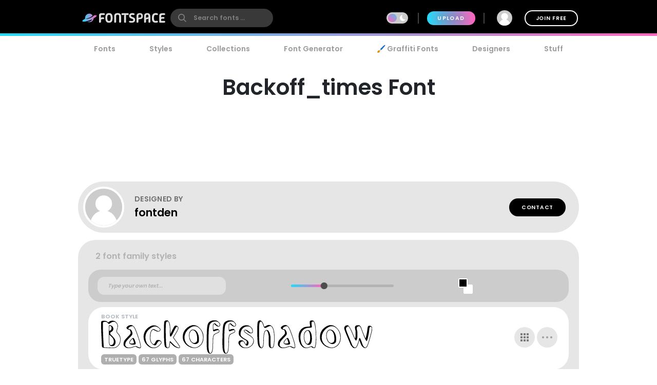

--- FILE ---
content_type: text/plain;charset=UTF-8
request_url: https://c.pub.network/v2/c
body_size: -263
content:
0968eca9-49b5-4633-8c14-68951807eae8

--- FILE ---
content_type: text/plain;charset=UTF-8
request_url: https://c.pub.network/v2/c
body_size: -113
content:
5fe9fff0-4bd7-429b-84b0-76e0a716772a

--- FILE ---
content_type: application/x-javascript
request_url: https://www.fontspace.com/dist/9254.c75abcd61a99ddfdde66.js
body_size: 34915
content:
/*! For license information please see 9254.c75abcd61a99ddfdde66.js.LICENSE.txt */
(self.webpackChunkfontspace_web=self.webpackChunkfontspace_web||[]).push([[9254],{39758:function(t,e,i){"use strict";i.r(e);var n=i(31601),s=i.n(n),o=i(76314),a=i.n(o)()(s());a.push([t.id,".donate-button{padding:10px 20px;border-radius:30px;background:#afafaf;color:#fff;display:inline-flex;align-items:center}.donate-button:hover{color:#fff}.donate-button svg{margin-right:6px}",""]),e.default=a},99906:function(t,e,i){"use strict";i.r(e);var n=i(31601),s=i.n(n),o=i(76314),a=i.n(o)()(s());a.push([t.id,".like-button.liked{background:#80a8df}",""]),e.default=a},45329:function(t,e,i){"use strict";i.r(e);var n=i(31601),s=i.n(n),o=i(76314),a=i.n(o)()(s());a.push([t.id,".font-charmap-dialog .list{display:flex;flex-wrap:wrap}.font-charmap-dialog .list>div{display:block;float:none}@supports(display: grid){.font-charmap-dialog .list{display:grid;grid-template-columns:repeat(auto-fill, minmax(100px, 1fr))}.font-charmap-dialog .list>div{width:auto}}.font-charmap-dialog .chars{text-align:center;margin:4px auto;padding:0px}.font-charmap-dialog .chars div{padding:6px;border-radius:16px;box-shadow:0 2px 6px rgba(0,0,0,.2);position:relative;overflow:hidden;flex-grow:1;min-width:100px;max-width:200px;margin:6px;transition:all .2s ease;display:flex;flex-direction:column}.font-charmap-dialog .chars div:hover{box-shadow:0 2px 10px rgba(0,0,0,.4);cursor:pointer}.font-charmap-dialog .chars div:active{background:#eee;box-shadow:none}.font-charmap-dialog .chars div b{display:block;font-size:.9rem;text-align:center;border-radius:20px;padding:2px;background:#ccc;color:#fff;font-family:sans-serif !important}.font-charmap-dialog .chars div span{flex-grow:1;user-select:none;overflow:hidden;display:block;min-height:1em;position:relative;color:#333}",""]),e.default=a},55951:function(t,e,i){"use strict";i.r(e);var n=i(31601),s=i.n(n),o=i(76314),a=i.n(o)()(s());a.push([t.id,".tab-bar{padding:10px;background:#efefef;text-align:center;overflow-x:auto;-webkit-overflow-scrolling:touch;display:flex}.tab-bar .button{margin:0;background:rgba(255,255,255,0)}.tab-bar .button.active,.tab-bar .button.active-root{background:#000;color:#fff}.dark-mode .tab-bar{background-color:#353d4b}.dark-mode .tab-bar .button{color:#fff}@media(min-width: 600px){.tab-bar{border-radius:25px;margin-bottom:1rem;justify-content:center;overflow-x:initial}.tab-bar .button{margin:0 10px}}",""]),e.default=a},49812:function(t,e,i){"use strict";i.r(e);var n=i(31601),s=i.n(n),o=i(76314),a=i.n(o)()(s());a.push([t.id,'.description-more{transition:max-height .5s ease-in-out;position:relative}.description-more:after{position:absolute;bottom:0;left:0;height:100%;width:100%;content:"";background:linear-gradient(to top, rgb(255, 255, 255) 0%, rgba(255, 255, 255, 0) 20%);pointer-events:none}.swiper-slide{max-height:200px}.blur-content{filter:blur(3px)}.family-info-column{flex:0 1 320px;min-width:380px}.family-details-page{min-height:800px}.family-details-page h1{margin:2rem 0 0 0;font-size:3rem;text-align:center}.family-details-page .ad{padding:auto 0px auto 20px;text-align:center}.family-details-page .warning{background-color:#f39f86;background-image:linear-gradient(315deg, #f39f86 0%, #f9d976 74%)}.family-details-page .circle-icon-40{border-radius:50%/50%;width:40px;height:40px;display:inline-flex;align-items:center;justify-content:center;cursor:pointer;padding:0;margin:2px}.family-details-page .related-grid{text-align:center}.family-details-page .reply-form{box-shadow:0px 2px 6px 0px #999;padding:20px;margin:3rem 0}.family-details-page .reply-form .avatar{margin-right:2rem;flex-shrink:0;border-radius:50%;width:60px;height:60px}.family-details-page .reply-form textarea{border:none;overflow:auto;outline:none;box-shadow:none;resize:none;width:100%}.dark-mode .family-details-page .reply-form{background-color:#fff}.family-details-page .activate-styles{font-size:.8rem;font-weight:600;text-transform:uppercase;margin-right:10px}.family-details-page .multiple-styles-header{margin:0 1rem 1rem 1rem;padding-top:1rem}.gray-text{color:#707070;font-weight:bold}.gray-text a{color:#707070}.gray-uppercase-text{color:#707070;font-weight:bold;text-transform:uppercase;letter-spacing:.02rem}.font-stats{display:flex;flex-wrap:wrap;justify-content:space-evenly}.font-stat{border-radius:20px;border:2px solid #e6e6e6;text-align:center;flex-basis:40%;margin:.5rem;padding:1.5rem 1rem}.font-stat .stat-label{font-size:1.5rem;font-weight:bold;color:#959595}.dark-mode .font-stat{border:2px solid #333}.section-family-description{min-height:200px}.section-family-description .license{margin-bottom:1rem;text-align:center}.section-family-description .section-family-note{padding:10px;position:relative}.section-family-description .section-family-note p{word-break:break-word}.section-family-description .section-family-note .about-header{color:#b3b3b3;text-transform:uppercase;font-size:.875rem;letter-spacing:.05rem;margin-bottom:1rem}.section-family-description .section-family-note a{font-weight:bold !important}.designer-title{font-size:1.5rem;font-weight:bold}.license-title{font-size:1.2rem;font-weight:bold}.section-family-posters{text-align:center;margin-bottom:2rem}.section-family-posters .poster-active img{max-width:100%;height:auto}.section-family-posters .thumbnail-bar{text-align:center;overflow-x:auto;white-space:nowrap}.section-family-posters .thumbnail-dots{margin-top:1rem}.section-family-posters .thumbnail-dots .bullet{cursor:pointer;height:1rem;width:1rem;background:#6c6c6c}.section-family-posters .poster-thumb{margin:10px 5px 0 5px}.section-family-actions{display:flex;justify-content:center;align-items:center;flex-wrap:wrap;margin:3rem 1rem}.comment-container{display:flex;transition:all .3s ease;padding:20px;border-radius:20px}.comment-container:hover{background-color:#e6e6e6}.comment-container:hover .comment-actions{opacity:1}.dark-mode .comment-container:hover{background-color:#353d4b}.comment-container .comment-actions{opacity:0;transition:all .3s ease}.comment-container .comment-figure{flex:0 0 60px;overflow:hidden}.comment-container .avatar{border-radius:50%;width:60px;height:60px}.comment-container .comment-body{flex:1;padding-left:2rem}.comment-container .comment-info{display:flex;justify-content:space-between}.comment-container .comment-text-container{display:flex;justify-content:space-between;flex-direction:column}.comment-container .comment-text{word-wrap:break-word;word-break:break-all}.section-designer-contact{margin:0 0 1rem 0;background:#e6e6e6;padding:10px;width:100%}.section-designer-contact .avatar{border-radius:50%;width:80px;height:80px;margin-right:20px}.dark-mode .section-designer-contact{background-color:#202733}@media(min-width: 600px){.family-details-page .related-grid>div{display:flex;flex-wrap:wrap;justify-content:space-evenly}.family-details-page .related-grid figure{margin:10px}.family-details-page .related-grid figure>a{border-radius:20px;overflow:hidden;display:block}.family-details-page .related-grid figure img{max-width:100%;height:auto;animation:fadein 2s}.family-details-page .related-grid figure h4{margin:0}.family-details-page .related-grid figure h4 a{display:block;padding:10px;color:#b3b3b3}.family-details-page .multiple-styles-header{padding-top:0}.family-details-page .reply-form{border-radius:30px}.font-stat{flex-basis:20%}.section-family-description{padding:20px;margin-top:2rem}.section-family-description .section-family-note{border-radius:30px;padding:20px;word-break:normal}.section-family-description .fdrc{width:300px;margin-left:20px;display:flex;padding:20px;flex-direction:column;background:#fff;border-radius:30px;flex-shrink:0}.dark-mode .section-family-description .fdrc{background-color:#353d4b}.section-designer-contact{border-radius:50px}.section-designer-contact>div{display:flex;align-items:center;flex-grow:1}.section-family-posters .poster-active{display:inline-block}.section-family-posters .poster-active img{border-radius:33px;box-shadow:0 2px 8px rgba(0,0,0,.25);transition:filter .3s ease}.section-family-posters .poster-active img:hover{filter:brightness(1.1)}.section-family-posters .thumbnail-bar{white-space:normal}.section-family-posters .poster-thumb{border-radius:10px;overflow:hidden}.comment-container .comment-text-container{flex-direction:row}}.fixed-toolbar2{position:-webkit-sticky;position:sticky;bottom:0px;background:#fff;width:100%;box-shadow:0 -2px 10px 1px rgba(0,0,0,.41);padding:20px;z-index:1001}.fixed-toolbar2 button,.fixed-toolbar2 .button{margin:5px}.fixed-toolbar2 button:first-of-type{margin-left:auto}',""]),e.default=a},81158:function(t,e,i){"use strict";i.r(e);var n=i(31601),s=i.n(n),o=i(76314),a=i.n(o)()(s());a.push([t.id,".preview-editor[data-v-fefb7806]{position:relative;overflow:hidden;color:#000;word-break:break-all;min-height:200px}.preview-editor:hover>*[contenteditable=true][data-v-fefb7806]{background-color:rgba(217,245,255,.5);border-bottom:2px dashed #000}.preview-editor>*[contenteditable][data-v-fefb7806]{border-bottom:2px solid rgba(0,0,0,0)}.preview-editor>*[contenteditable][data-v-fefb7806]:focus{outline:0px solid rgba(0,0,0,0);background-color:rgba(0,0,0,0);border-bottom:2px solid rgba(0,0,0,0)}.chars[data-v-fefb7806]{text-align:center;margin:4px auto;padding:0px}.chars div[data-v-fefb7806]{border:6px solid #fff;padding:0;background:#fafafa;position:relative;overflow:hidden;flex-grow:1;flex-basis:0;min-width:100px}.chars div p[data-v-fefb7806],.chars div b[data-v-fefb7806]{display:block;position:relative;font:10px sans-serif;text-align:center;margin:0px;padding:0px}.chars div p[data-v-fefb7806]{color:#aaa}.chars div b[data-v-fefb7806]{height:20px;line-height:20px;font-size:12px;background:#ddd;color:#777}.chars div span[data-v-fefb7806]{overflow:hidden;display:block;min-height:2em;line-height:2em;font-size:88px;position:relative;color:#333}.flex-even[data-v-fefb7806]{flex:1}.font-preview-container[data-v-fefb7806]{display:flex;width:100%}.font-preview-container .size-controls[data-v-fefb7806]{margin-right:10px}.preview-area[data-v-fefb7806]{width:50vw}.opentype-features[data-v-fefb7806]{flex-direction:column;max-height:300px;overflow:auto}.opentype-features .opentype-feature[data-v-fefb7806]{margin-right:4px;margin-bottom:4px;border:4px solid #ccc;padding:10px;border-radius:20px;width:150px}.tag[data-v-fefb7806]{border-radius:4px;background:#ddd;margin:4px;padding:4px 8px}.slider-pad[data-v-fefb7806]{padding:4px 10px}",""]),e.default=a},88521:function(t,e,i){"use strict";i.r(e);var n=i(31601),s=i.n(n),o=i(76314),a=i.n(o)()(s());a.push([t.id,"\n.blueimp-gallery > .description {\n    position: absolute;\n    top: 30px;\n    left: 15px;\n    color: #fff;\n    display: none;\n}\n.blueimp-gallery-controls > .description {\n    display: block;\n}\n\n/*\n * blueimp Gallery CSS\n * https://github.com/blueimp/Gallery\n *\n * Copyright 2013, Sebastian Tschan\n * https://blueimp.net\n *\n * Licensed under the MIT license:\n * https://opensource.org/licenses/MIT\n */\n.blueimp-gallery,\n.blueimp-gallery > .slides > .slide > .slide-content {\n  position: absolute;\n  top: 0;\n  right: 0;\n  bottom: 0;\n  left: 0;\n  -webkit-transition: opacity 0.2s linear;\n  -moz-transition: opacity 0.2s linear;\n  -ms-transition: opacity 0.2s linear;\n  -o-transition: opacity 0.2s linear;\n  transition: opacity 0.2s linear;\n  /* Prevent artifacts in Mozilla Firefox: */\n  backface-visibility: hidden;\n  -moz-backface-visibility: hidden;\n}\n.blueimp-gallery > .slides > .slide > .slide-content {\n  margin: auto;\n  width: auto;\n  height: auto;\n  max-width: 100%;\n  max-height: 100%;\n  opacity: 1;\n}\n.blueimp-gallery {\n  position: fixed;\n  z-index: 999999;\n  overflow: hidden;\n  background: #000;\n  background: rgba(0, 0, 0, 0.9);\n  opacity: 0;\n  display: none;\n  direction: ltr;\n  -ms-touch-action: none;\n  touch-action: none;\n}\n.blueimp-gallery-carousel {\n  position: relative;\n  z-index: auto;\n  margin: 1em auto;\n  /* Set the carousel width/height ratio to 16/9: */\n  padding-bottom: 56.25%;\n  box-shadow: 0 0 10px #000;\n  -ms-touch-action: pan-y;\n  touch-action: pan-y;\n}\n.blueimp-gallery-display {\n  display: block;\n  opacity: 1;\n}\n.blueimp-gallery > .slides {\n  position: relative;\n  height: 100%;\n  overflow: hidden;\n}\n.blueimp-gallery-carousel > .slides {\n  position: absolute;\n}\n.blueimp-gallery > .slides > .slide {\n  position: relative;\n  float: left;\n  height: 100%;\n  text-align: center;\n  -webkit-transition-timing-function: cubic-bezier(0.645, 0.045, 0.355, 1);\n  -moz-transition-timing-function: cubic-bezier(0.645, 0.045, 0.355, 1);\n  -ms-transition-timing-function: cubic-bezier(0.645, 0.045, 0.355, 1);\n  -o-transition-timing-function: cubic-bezier(0.645, 0.045, 0.355, 1);\n  transition-timing-function: cubic-bezier(0.645, 0.045, 0.355, 1);\n}\n.blueimp-gallery > .slides > .slide-loading {\n  background: url(https://cdnjs.cloudflare.com/ajax/libs/blueimp-gallery/2.36.0/img/loading.gif) center no-repeat;\n  background-size: 64px 64px;\n}\n.blueimp-gallery > .slides > .slide-loading > .slide-content {\n  opacity: 0;\n}\n.blueimp-gallery > .slides > .slide-error {\n  background: url(https://cdnjs.cloudflare.com/ajax/libs/blueimp-gallery/2.36.0/img/error.png) center no-repeat;\n}\n.blueimp-gallery > .slides > .slide-error > .slide-content {\n  display: none;\n}\n.blueimp-gallery > .prev,\n.blueimp-gallery > .next {\n  position: absolute;\n  top: 50%;\n  left: 15px;\n  width: 40px;\n  height: 40px;\n  margin-top: -23px;\n  font-family: 'Helvetica Neue', Helvetica, Arial, sans-serif;\n  font-size: 60px;\n  font-weight: 100;\n  line-height: 30px;\n  color: #fff;\n  text-decoration: none;\n  text-shadow: 0 0 2px #000;\n  text-align: center;\n  background: #222;\n  background: rgba(0, 0, 0, 0.5);\n  -webkit-box-sizing: content-box;\n  -moz-box-sizing: content-box;\n  box-sizing: content-box;\n  border: 3px solid #fff;\n  -webkit-border-radius: 23px;\n  -moz-border-radius: 23px;\n  border-radius: 23px;\n  opacity: 0.5;\n  cursor: pointer;\n  display: none;\n}\n.blueimp-gallery > .next {\n  left: auto;\n  right: 15px;\n}\n.blueimp-gallery > .close,\n.blueimp-gallery > .title {\n  position: absolute;\n  top: 15px;\n  left: 15px;\n  margin: 0 40px 0 0;\n  font-size: 20px;\n  line-height: 30px;\n  color: #fff;\n  text-shadow: 0 0 2px #000;\n  opacity: 0.8;\n  display: none;\n}\n.blueimp-gallery > .close {\n  padding: 15px;\n  right: 15px;\n  left: auto;\n  margin: -15px;\n  font-size: 30px;\n  text-decoration: none;\n  cursor: pointer;\n}\n.blueimp-gallery > .play-pause {\n  position: absolute;\n  right: 15px;\n  bottom: 15px;\n  width: 15px;\n  height: 15px;\n  background: url(https://cdnjs.cloudflare.com/ajax/libs/blueimp-gallery/2.36.0/img/play-pause.png) 0 0 no-repeat;\n  cursor: pointer;\n  opacity: 0.5;\n  display: none;\n}\n.blueimp-gallery-playing > .play-pause {\n  background-position: -15px 0;\n}\n.blueimp-gallery-controls > .prev,\n.blueimp-gallery-controls > .next,\n.blueimp-gallery-controls > .close,\n.blueimp-gallery-controls > .title,\n.blueimp-gallery-controls > .play-pause {\n  display: block;\n  /* Fix z-index issues (controls behind slide element) on Android: */\n  -webkit-transform: translateZ(0);\n  -moz-transform: translateZ(0);\n  -ms-transform: translateZ(0);\n  -o-transform: translateZ(0);\n  transform: translateZ(0);\n}\n.blueimp-gallery-single > .prev,\n.blueimp-gallery-left > .prev,\n.blueimp-gallery-single > .next,\n.blueimp-gallery-right > .next,\n.blueimp-gallery-single > .play-pause {\n  display: none;\n}\n.blueimp-gallery > .slides > .slide > .slide-content,\n.blueimp-gallery > .prev,\n.blueimp-gallery > .next,\n.blueimp-gallery > .close,\n.blueimp-gallery > .play-pause {\n  -webkit-user-select: none;\n  -khtml-user-select: none;\n  -moz-user-select: none;\n  -ms-user-select: none;\n  user-select: none;\n}\n.blueimp-gallery > .prev:hover,\n.blueimp-gallery > .next:hover,\n.blueimp-gallery > .close:hover,\n.blueimp-gallery > .title:hover,\n.blueimp-gallery > .play-pause:hover {\n  color: #fff;\n  opacity: 1;\n}\n\n/* Replace PNGs with SVGs for capable browsers (excluding IE<9) */\nbody:last-child .blueimp-gallery > .slides > .slide-error {\n  background-image: url(https://cdnjs.cloudflare.com/ajax/libs/blueimp-gallery/2.36.0/img/error.svg);\n}\nbody:last-child .blueimp-gallery > .play-pause {\n  width: 20px;\n  height: 20px;\n  background-size: 40px 20px;\n  background-image: url(https://cdnjs.cloudflare.com/ajax/libs/blueimp-gallery/2.36.0/img/play-pause.svg);\n}\nbody:last-child .blueimp-gallery-playing > .play-pause {\n  background-position: -20px 0;\n}\n\n/* IE7 fixes */\n* + html .blueimp-gallery > .slides > .slide {\n  min-height: 300px;\n}\n* + html .blueimp-gallery > .slides > .slide > .slide-content {\n  position: relative;\n}  \n\n/*\n * blueimp Gallery Indicator CSS\n * https://github.com/blueimp/Gallery\n *\n * Copyright 2013, Sebastian Tschan\n * https://blueimp.net\n *\n * Licensed under the MIT license:\n * https://opensource.org/licenses/MIT\n */\n.blueimp-gallery > .indicator {\n  position: absolute;\n  top: auto;\n  right: 15px;\n  bottom: 15px;\n  left: 15px;\n  margin: 0 40px;\n  padding: 0;\n  list-style: none;\n  text-align: center;\n  line-height: 10px;\n  display: none;\n  -webkit-user-select: none;\n  -khtml-user-select: none;\n  -moz-user-select: none;\n  -ms-user-select: none;\n  user-select: none;\n}\n.blueimp-gallery > .indicator > li {\n  display: inline-block;\n  width: 9px;\n  height: 9px;\n  margin: 6px 3px 0 3px;\n  -webkit-box-sizing: content-box;\n  -moz-box-sizing: content-box;\n  box-sizing: content-box;\n  border: 1px solid transparent;\n  background: #ccc;\n  background: rgba(255, 255, 255, 0.25) center no-repeat;\n  border-radius: 5px;\n  box-shadow: 0 0 2px #000;\n  opacity: 0.5;\n  cursor: pointer;\n}\n\n/* IE7 fixes */\n* + html .blueimp-gallery > .indicator > li {\n  display: inline;\n}\n.blueimp-gallery > .indicator > li:hover,\n.blueimp-gallery > .indicator > .active {\n  background-color: #fff;\n  border-color: #fff;\n  opacity: 1;\n}\n.blueimp-gallery > .indicator > li:after {\n  opacity: 0;\n  display: block;\n  position: absolute;\n  content: '';\n  top: -5em;\n  width: 75px;\n  height: 75px;\n  transition: transform 600ms ease-out, opacity 400ms ease-out;\n  transform: translateX(-50%) translateY(0) translateZ(0px);\n  pointer-events: none;\n}\n.blueimp-gallery > .indicator > li:hover:after {\n  opacity: 1;\n  border-radius: 50%;\n  background: inherit;\n  transform: translateX(-50%) translateY(-5px) translateZ(0px);\n}\n.blueimp-gallery > .indicator > .active:after {\n  display: none;\n}\n.blueimp-gallery-controls > .indicator {\n  display: block;\n  /* Fix z-index issues (controls behind slide element) on Android: */\n  -webkit-transform: translateZ(0);\n  -moz-transform: translateZ(0);\n  -ms-transform: translateZ(0);\n  -o-transform: translateZ(0);\n  transform: translateZ(0);\n}\n.blueimp-gallery-single > .indicator {\n  display: none;\n}\n",""]),e.default=a},12604:function(t,e,i){"use strict";i.r(e);var n=i(31601),s=i.n(n),o=i(76314),a=i.n(o)()(s());a.push([t.id,'\n.detail-modal-mask {\n       position: fixed;\n       z-index: 9998;\n       top: 0;\n       left: 0;\n       width: 100%;\n       height: 100%;\n       background-color: rgba(0, 0, 0, .5);\n       transition: opacity .3s ease;\n}\n.detail-modal-container {\n       margin: 1rem auto;\n       max-width: 1000px;\n       width: 80vw;\n       max-height:90vh;\n       overflow: auto;\n       padding: 20px 30px;\n       background-color: #fff;\n       border-radius: 2px;\n       box-shadow: 0 2px 8px rgba(0, 0, 0, .33);\n       transition: all .3s ease;\n}\n.detail-modal-header h3 {\n       margin-top: 0;\n       color: #42b983;\n}\n.detail-modal-body {\n       margin: 20px 0;\n}    \n\n   /*\n* The following styles are auto-applied to elements with\n* transition="modal" when their visibility is toggled\n* by Vue.js.\n*\n* You can easily play with the modal transition by editing\n* these styles.\n*/\n.detail-modal-enter {\n       opacity: 0;\n}\n.detail-modal-leave-active {\n       opacity: 0;\n}\n.detail-modal-enter .detail-modal-container,\n   .detail-modal-leave-active .detail-modal-container {\n       -webkit-transform: scale(1.1);\n       transform: scale(1.1);\n}\n',""]),e.default=a},94267:function(t,e,i){"use strict";i.d(e,{A:function(){return s}});var n={props:["familyId","load","banned","published","submitted","flagged","note"],data(){return{reasonOptions:[{value:0,text:"Unknown"},{value:1,text:"Clone"},{value:2,text:"Low Quality"},{value:3,text:"Commercial"},{value:4,text:"Designer Removed"}],info:{message:this.note,banned:this.banned,bannedReason:0,flagged:this.flagged,approved:!1,published:this.published,submitted:this.submitted}}},methods:{changeReason(t){},async reindex(){await this.$http.put(`/api/admin/family/${this.familyId}/reindex`)},async flush(){await this.$http.delete(`/api/admin/family/${this.familyId}/cache`)},async updateFamily(t,e){const i={message:this.info.message||"",reason:this.info.bannedReason,[t]:e};await this.$http.put(`/api/v3/family/${this.familyId}`,i),this.refresh()},async refresh(){const{status:t,data:e}=await this.$http.get(`/api/admin/family/${this.familyId}/approval`);this.info=e}},created(){this.refresh()}},s=(0,i(14486).A)(n,(function(){var t=this,e=t._self._c;return e("div",[t.info?[e("div",{staticClass:"flex-center flex-wrap"},[t.info.approved?e("button",{on:{click:function(e){return t.updateFamily("approved",!1)}}},[t._v("Unapprove")]):e("button",{on:{click:function(e){return t.updateFamily("approved",!0)}}},[t._v("✅ Approve")]),t._v(" "),t.info.flagged?e("button",{on:{click:function(e){return t.updateFamily("flagged",!1)}}},[t._v("Unflag")]):e("button",{on:{click:function(e){return t.updateFamily("flagged",!0)}}},[t._v("🚩 Flag")]),t._v(" "),t.info.banned?e("button",{on:{click:function(e){return t.updateFamily("banned",!1)}}},[t._v("Unban")]):e("button",{on:{click:function(e){return t.updateFamily("banned",!0)}}},[t._v("🚫 Ban")]),t._v(" "),t.info.published?t._e():[t.info.submitted?e("button",{on:{click:function(e){return t.updateFamily("submitted",!1)}}},[t._v("Unsubmit")]):e("button",{on:{click:function(e){return t.updateFamily("submitted",!0)}}},[t._v("✔️ Submit")])],t._v(" "),t.info.published?e("button",{on:{click:function(e){return t.updateFamily("published",!1)}}},[t._v("Unpublish")]):e("button",{on:{click:function(e){return t.updateFamily("published",!0)}}},[t._v("Publish")]),t._v(" "),e("button",{attrs:{title:"Reindex in Elastic Search"},on:{click:t.reindex}},[t._v("Reindex")]),t._v(" "),e("button",{attrs:{title:"Removes the model from memory cache"},on:{click:t.flush}},[t._v("Flush")])],2),t._v(" "),e("div",{staticClass:"flex-center flex-wrap"},[t._v("\n\n            Message: "),e("input",{directives:[{name:"model",rawName:"v-model",value:t.info.message,expression:"info.message"}],staticClass:"custom-input",domProps:{value:t.info.message},on:{input:function(e){e.target.composing||t.$set(t.info,"message",e.target.value)}}}),t._v("\n            Ban Reason "),e("select",{directives:[{name:"model",rawName:"v-model",value:t.info.bannedReason,expression:"info.bannedReason"}],staticClass:"custom-input",on:{change:[function(e){var i=Array.prototype.filter.call(e.target.options,(function(t){return t.selected})).map((function(t){return"_value"in t?t._value:t.value}));t.$set(t.info,"bannedReason",e.target.multiple?i:i[0])},t.changeReason]}},t._l(t.reasonOptions,(function(i){return e("option",{domProps:{value:i.value}},[t._v("\n                    "+t._s(i.text)+"\n                ")])})),0)])]:e("div",[t._v("Loading ...")])],2)}),[],!1,null,null,null).exports},44986:function(t,e,i){"use strict";i.d(e,{A:function(){return s}});var n={name:"TextareaAutosize",props:{value:{type:[String,Number],default:""},autosize:{type:Boolean,default:!0},minHeight:{type:[Number],default:null},maxHeight:{type:[Number],default:null},important:{type:[Boolean,Array],default:!1}},data(){return{val:null,maxHeightScroll:!1,height:"auto"}},computed:{computedStyles(){return this.autosize?{resize:this.isResizeImportant?"none !important":"none",height:this.height,overflow:this.maxHeightScroll?"auto":this.isOverflowImportant?"hidden !important":"hidden"}:{}},isResizeImportant(){const t=this.important;return!0===t||Array.isArray(t)&&t.includes("resize")},isOverflowImportant(){const t=this.important;return!0===t||Array.isArray(t)&&t.includes("overflow")},isHeightImportant(){const t=this.important;return!0===t||Array.isArray(t)&&t.includes("height")}},watch:{value(t){this.val=t},val(t){this.$nextTick(this.resize),this.$emit("input",t)},minHeight(){this.$nextTick(this.resize)},maxHeight(){this.$nextTick(this.resize)},autosize(t){t&&this.resize()}},methods:{resize(){const t=this.isHeightImportant?"important":"";return this.height="auto"+(t?" !important":""),this.$nextTick((()=>{let e=this.$el.scrollHeight+1;this.minHeight&&(e=e<this.minHeight?this.minHeight:e),this.maxHeight&&(e>this.maxHeight?(e=this.maxHeight,this.maxHeightScroll=!0):this.maxHeightScroll=!1);const i=e+"px";this.height=`${i}${t?" !important":""}`})),this}},created(){this.val=this.value},mounted(){this.resize()}},s=(0,i(14486).A)(n,(function(){var t=this;return(0,t._self._c)("textarea",{directives:[{name:"model",rawName:"v-model",value:t.val,expression:"val"}],style:t.computedStyles,domProps:{value:t.val},on:{focus:t.resize,input:function(e){e.target.composing||(t.val=e.target.value)}}})}),[],!1,null,null,null).exports},93802:function(t,e,i){"use strict";i.d(e,{A:function(){return s}});var n={props:["link","title","eventCategory"],methods:{handleClick(t){this.$ga.event("",this.eventCategory+"_download","","")}}},s=(0,i(14486).A)(n,(function(){var t=this,e=t._self._c;return e("a",{staticClass:"button rounded-large rounded-gradient large icon-left",attrs:{href:t.link,download:"",title:t.title},on:{click:t.handleClick}},[e("svg",{attrs:{xmlns:"http://www.w3.org/2000/svg",height:"25",viewBox:"0 0 36.275 30.137"}},[e("g",{attrs:{transform:"translate(-1479.473 -952.305)"}},[e("path",{attrs:{d:"M839.732,564.551l6.138,6.138,6.137-6.138",transform:"translate(651.744 410.503)",fill:"none",stroke:"#fff","stroke-linecap":"round","stroke-linejoin":"round","stroke-width":"2.5"}}),e("path",{attrs:{d:"M843.188,560.232v13.81",transform:"translate(654.426 407.151)",fill:"none",stroke:"#fff","stroke-linecap":"round","stroke-linejoin":"round","stroke-width":"2.5"}}),e("path",{attrs:{d:"M864.194,575.618a7.672,7.672,0,0,0-4.414-13.948h-1.938a12.275,12.275,0,1,0-21.072,11.2l-.011-.012",transform:"translate(647.045 401.108)",fill:"none",stroke:"#fff","stroke-linecap":"round","stroke-linejoin":"round","stroke-width":"2.5"}})])]),t._v(" "),t._t("default",(function(){return[t._v("\n    Download\n    ")]}))],2)}),[],!1,null,null,null).exports},26200:function(t,e,i){"use strict";i.d(e,{A:function(){return o}});var n={props:["familyId"],computed:{},methods:{handleClick(t){console.log("handleClick",this.familyId),this.$ga.event("","FontFamily_edit","",null)}}},s=(0,i(14486).A)(n,(function(){var t=this,e=t._self._c;return e("router-link",{staticClass:"button circle",attrs:{to:{name:"edit-family",params:{familyId:t.familyId}},title:"Edit"},nativeOn:{click:function(e){return t.handleClick.apply(null,arguments)}}},[e("svg",{attrs:{xmlns:"http://www.w3.org/2000/svg",height:"16",viewBox:"0 0 20.726 20.727"}},[e("path",{attrs:{d:"M6,22.413v4.319h4.319L23.061,13.989,18.743,9.67ZM26.39,10.66a1.154,1.154,0,0,0,0-1.63L23.7,6.342a1.154,1.154,0,0,0-1.63,0L19.964,8.449l4.319,4.319Z",transform:"translate(-6 -6.005)",fill:"#6c6c6c"}})])])}),[],!1,null,null,null),o=s.exports},72181:function(t,e,i){"use strict";i.d(e,{A:function(){return s}});var n={components:{Modal:i(49969).A},props:[],data(){return{font:null,active:!1,resolve:null}},methods:{open(t){return this.font=t,this.active=!0,new Promise(((t,e)=>{this.resolve=t}))},close(){this.active=!1,this.$emit("close")}}},s=(0,i(14486).A)(n,(function(){var t=this,e=t._self._c;return t.active?e("Modal",{attrs:{visible:!0},on:{close:function(e){t.active=!1}}},[e("template",{slot:"header"},[t._v("Font Details")]),t._v(" "),e("div",{staticClass:"modal-50vw"},[e("h3",[t._v("Internal Info")]),t._v(" "),t._l(t.font.internalInfo,(function(i,n,s){return i?e("div",{key:n},[e("h4",[t._v(t._s(n))]),t._v(t._s(i)+"\n        ")]):t._e()})),t._v(" "),e("h3",[e("div",[t._v(t._s(t.font.codepointCount)+" codepoints in "+t._s(t.font.glyphCount)+" glyphs")])]),t._v(" "),t.font.charSets?[e("h3",[t._v("Supported Character Sets")]),t._v(" "),t._l(t.font.charSets,(function(i){return e("div",{key:i},[t._v("\n                "+t._s(i)+"\n            ")])}))]:t._e(),t._v(" "),t.font.openTypeFeatures?[e("h3",[t._v(t._s(t.font.openTypeFeatures.length)+" Opentype Features")]),t._v(" "),t._l(t.font.openTypeFeatures,(function(i){return e("div",{key:i.tag},[t._v("\n                "+t._s(i.name)+" "),e("b",[t._v(t._s(i.tag))])])}))]:t._e(),t._v(" "),t.font.languages?[e("h3",[t._v(t._s(t.font.languages.length)+" Supported Languages")]),t._v(" "),t._l(t.font.languages,(function(i){return e("span",{key:i},[t._v("\n                "+t._s(i)+" \n            ")])}))]:t._e()],2)],2):t._e()}),[],!1,null,null,null).exports},99191:function(t,e,i){"use strict";i.d(e,{A:function(){return s}});var n={components:{},computed:{...(0,i(95353).aH)(["identity"]),isAdmin(){return this.identity.isAdmin},familyId(){return this.$route.params.familyId}},methods:{}},s=(i(12489),(0,i(14486).A)(n,(function(){var t=this,e=t._self._c;return e("div",{staticClass:"tab-bar flex-center"},[e("router-link",{staticClass:"button",attrs:{to:{name:"edit-family",params:{familyId:t.familyId}}}},[t._v("Edit Font")]),t._v(" "),e("router-link",{staticClass:"button",attrs:{to:{name:"family-analytics",params:{familyId:t.familyId}}}},[t._v("Analytics")]),t._v(" "),e("router-link",{staticClass:"button",attrs:{to:{name:"family-history",params:{familyId:t.familyId}}}},[t._v("History")]),t._v(" "),e("router-link",{staticClass:"button",attrs:{to:{name:"preview-family",params:{familyId:t.familyId}}}},[t._v("Preview")])],1)}),[],!1,null,null,null).exports)},49254:function(t,e,i){"use strict";i.r(e),i.d(e,{default:function(){return G}}),i(44114);var n=i(78313),s=i(95353),o=i(42430),a=i(96986),l=i(77231),r=i.n(l),d=i(49969),c=(i(20181),{components:{NightModeSwitch:i(47497).A},props:["details","fontId"],asyncData(){console.log("FontDetailPage.asyncData")},data(){return{fontSize:this.details.fontSize||65,fontSizeSliderOptions:{step:1},axisValues:{},featureValues:{},rotateAngle:0,selectedPreviewText:"",previewText:this.details.text}},computed:{isSlanted(){return this.details.isItalic||this.details.isOblique},editableFontStyle(){return{fontFamily:this.details.webfont.name,fontSize:this.fontSize+"px",fontVariationSettings:Object.keys(this.axisValues).map((t=>`'${t}' ${this.axisValues[t]}`)).join(", "),fontFeatureSettings:Object.keys(this.featureValues).map((t=>`'${t}' ${this.featureValues[t]?1:0}`)).join(", ")}},modifiedAxisCount(){return Object.keys(this.axisValues).length}},methods:{getBlock(t){return this.details.unicodeBlocks.find((e=>e.id==t))},updateFontPreview(t){},updateVariationSlider(t,e){this.$set(this.axisValues,t.tag,e)},clearAllVfAxisValues(){for(let t of Object.keys(this.axisValues))this.$delete(this.axisValues,t)},clearVfAxisValue(t){this.$delete(this.axisValues,t)},getVfAxisValue(t){return t in this.axisValues?this.axisValues[t]:this.details.variableFontOptions.find((e=>e.tag==t)).range.default},updateOpenTypeFeature(t,e){this.$set(this.featureValues,t.tag,e)}},watch:{details(){console.log("details prop updated in font detail page: ",this.details)},previewText(){this.selectedPreviewText=""},selectedPreviewText(t){t&&(this.previewText=t)}},mounted(){const t=this.details.webfont.name,e=`${t}-css`;if(!document.getElementById(e)){const i=this.details.webfont.url;let n=document.createElement("style");n.id=e,n.type="text/css",n.innerHTML=`\n            @font-face \n            {\n\t            font-family: '${t}';\n\t            src: url('${i}.woff') format('woff'),\n                     url('${i}.otf')  format('opentype');\n\t        }\n            `,document.head.appendChild(n)}}}),u=(i(29124),i(14486)),h=(0,u.A)(c,(function(){var t=this,e=t._self._c;return t.details?e("section",{staticClass:"font-preview-container"},[e("div",{staticClass:"size-controls text-monospace"},[e("div",{staticClass:"flex-spread"},[e("span",[t._v("Font Size")]),t._v(" "),e("div",[t._v(t._s(parseInt(t.fontSize)))])]),t._v(" "),e("base-slider",{staticClass:"slider-pad",attrs:{value:t.fontSize,range:{min:6,max:200},options:t.fontSizeSliderOptions},on:{input:function(e){t.fontSize=e}}}),t._v(" "),t.details.isVariable?e("div",[e("div",{staticClass:"flex-spread buffer1-bottom"},[e("h3",{staticClass:"no-margin"},[t._v("Variable Axis")]),t._v(" "),t.modifiedAxisCount>1?e("button",{on:{click:t.clearAllVfAxisValues}},[t._v("Reset All")]):t._e()]),t._v(" "),t._l(t.details.variableFontOptions,(function(i){return e("div",{key:i.tag},[e("div",{staticClass:"flex-spread"},[e("span",{staticClass:"text-truncate",attrs:{title:i.tag+" : "+i.name}},[t._v(t._s(i.name)+"\n                        "),t.getVfAxisValue(i.tag)!=i.range.default?e("a",{staticClass:"btn btn-link",attrs:{href:"#"},on:{click:function(e){return e.preventDefault(),t.clearVfAxisValue(i.tag)}}},[t._v("🗑️")]):t._e()]),t._v(" "),e("span",{staticClass:"text-monospace"},[t._v(t._s(t.getVfAxisValue(i.tag)))])]),t._v(" "),e("div",[e("base-slider",{attrs:{value:t.getVfAxisValue(i.tag),range:{min:i.range.minimum,max:i.range.maximum}},on:{input:function(e){return t.updateVariationSlider(i,e)}}})],1)])}))],2):t._e()],1),t._v(" "),e("div",{staticClass:"preview-area"},[e("div",{staticClass:"preview-toolbar flex-center"},[e("NightModeSwitch",{attrs:{white:!0}}),t._v(" "),e("select",{directives:[{name:"model",rawName:"v-model",value:t.selectedPreviewText,expression:"selectedPreviewText"}],staticClass:"custom-input",on:{change:function(e){var i=Array.prototype.filter.call(e.target.options,(function(t){return t.selected})).map((function(t){return"_value"in t?t._value:t.value}));t.selectedPreviewText=e.target.multiple?i:i[0]}}},[e("option",{attrs:{value:"",selected:""}},[t._v("--Preset text--")]),t._v(" "),t._l(t.details.scriptText,(function(i){return e("option",{key:"script"+i.name,domProps:{value:i.text}},[t._v("Script: "+t._s(i.name))])}))],2)],1),t._v(" "),e("div",{staticClass:"preview-editor"},[t._l(19,(function(i){return t.isSlanted?e("div",{staticStyle:{opacity:".1",width:"4px",background:"blue",height:"100%",position:"absolute"},style:{left:5*i+"%",transform:"rotate("+t.rotateAngle+"deg)"}}):t._e()})),t._v(" "),e("div",{style:t.editableFontStyle,attrs:{contenteditable:"true",autocomplete:"off",autocorrect:"off",autocapitalize:"off",spellcheck:"false"},on:{input:t.updateFontPreview}},[t._v(t._s(t.previewText))])],2),t._v(" "),e("div",{staticClass:"row flex-center"},[e("h4",[t._v("CharSets")]),t._v(" "),e("div",t._l(t.details.charSets,(function(i){return e("span",{key:i,staticClass:"tag"},[t._v(t._s(i))])})),0)]),t._v(" "),t.details.openTypeFeatures?e("section",{staticClass:"buffer-top"},[e("h4",[t._v("OpenType Features")]),t._v(" "),e("div",{staticClass:"flex flex-wrap opentype-features"},t._l(t.details.openTypeFeatures,(function(i){return e("div",{key:i.tag,staticClass:"opentype-feature"},[e("div",{staticClass:"text-truncate"},[t._v(t._s(i.name))]),t._v(" "),e("div",{staticClass:"flex-center text-monospace text-bold flex-spread"},[t._v("\n                        "+t._s(i.tag)+"\n                        "),e("base-switch",{on:{input:function(e){return t.updateOpenTypeFeature(i,e)}}})],1)])})),0)]):t._e(),t._v(" "),t.details.isSymbol||t.details.isNonUnicode?e("div",{staticClass:"buffer-top"},[t.details.isSymbol?e("div",{staticClass:"flex-center"},[e("h4",[t._v("Glyphs")]),t._v(" "),e("span",{staticClass:"text-light1"},[t._v("This is a symbol (dingbat) font with "+t._s(t.details.glyphCount)+" glyphs")])]):t._e(),t._v(" "),t.details.isNonUnicode&&!t.details.isSymbol?e("div",{staticClass:"flex-center"},[e("h4",[t._v("Characters")]),t._v(" "),e("span",{staticClass:"text-light1 ml-2"},[t._v("This is a non-Unicode font that has "+t._s(t.details.glyphCount)+" glyphs")])]):t._e(),t._v(" "),t._l(t.details.unicodeBlockValues,(function(i,n){return e("div",{key:n},[e("div",{staticClass:"flex flex-wrap chars",style:{"font-family":t.details.webfont.name}},t._l(i.slice(0,100),(function(i){return e("div",{key:i},[e("b",{domProps:{innerHTML:t._s("&#"+i+";")}}),t._v(" "),e("span",{domProps:{innerHTML:t._s("&#"+i+";")}}),t._v(" "),e("p",{},[t._v("&#"+t._s(i)+";")])])})),0),t._v(" "),i.length>100?e("div",[e("a",{attrs:{href:"#"}},[t._v("Showing the first 100 codepoints of "+t._s(i.length)+". Show all")])]):t._e()])}))],2):t._e(),t._v(" "),t.details.isNonUnicode||t.details.isSymbol?t._e():e("div",{staticClass:"buffer-top"},[e("div",{staticClass:"flex-center"},[e("h4",{staticClass:"no-margin"},[t._v("Unicode")]),t._v(" "),t.details.unicodeBlocks.length>1?e("div",{staticClass:"buffer-left"},[e("select",{staticClass:"custom-input"},t._l(t.details.unicodeBlocks,(function(i){return e("option",{key:i.id,attrs:{value:"block.id"}},[t._v(t._s(i.name))])})),0)]):t._e()]),t._v(" "),t._l(t.details.unicodeBlockValues,(function(i,n){return[e("div",{staticClass:"card"},[e("div",{staticClass:"card-header"},[e("div",{staticClass:"w-100"},[e("a",{attrs:{href:t.getBlock(n).linkHref}},[t._v(t._s(t.getBlock(n).name))]),t._v(" "),e("span",{},[t._v(t._s(i.length)+" codepoints")])])]),t._v(" "),e("div",{staticClass:"flex flex-wrap chars",style:{"font-family":t.details.webfont.name}},t._l(i.slice(0,50),(function(i){return e("div",{},[e("b",{domProps:{innerHTML:t._s("&#"+i+";")}}),t._v(" "),e("span",{domProps:{innerHTML:t._s("&#"+i+";")}}),t._v(" "),e("p",{},[t._v("&#"+t._s(i)+";")])])})),0)])]}))],2)])]):t._e()}),[],!1,null,"fefb7806",null).exports;const p=function({store:t,route:e,context:i}){console.log("FontDetailModal.asyncData",e,i);const n=i.origin,s=e.hash.substring(1);return console.log("fetching fontId",s),t.dispatch("fetchFontDetails",{fontId:s,origin:n})};var m={props:[],components:{FontDetailPage:h,Modal:d.A},asyncData:p,data(){return{}},computed:{fontId(){return this.$route.hash.substring(1)},fontDetails(){const t=this.fontId;var e=this.$store.state.fontDetails[t];return console.log("computed.fontDetails",t,e),e}},methods:{close:function(){this.$emit("close")},keyListener(t){27==t.keyCode&&this.close()},fetchData(){p({store:this.$store,route:this.$route,context:{origin:this.$endpoints.api}})}},watch:{},mounted(){console.log("FontDetailModal mounted"),this.$ssr||(document.addEventListener("keydown",this.keyListener),document.body.classList.add("modal-open"))},created(){console.log("FontDetailModal created",this.fontId),this.fetchData()},beforeDestroy(){console.log("FontDetailModal destroyed"),this.$ssr||(document.removeEventListener("keydown",this.keyListener),document.body.classList.remove("modal-open"))}},f=(i(8155),(0,u.A)(m,(function(){var t=this,e=t._self._c;return e("Modal",{attrs:{bodyClass:"modal-max-80vw"},on:{close:t.close}},[e("template",{slot:"header"},[t._v("Font Tester")]),t._v(" "),e("template",{slot:"default"},[null!=t.fontDetails?e("FontDetailPage",{attrs:{details:t.fontDetails,"font-id":t.fontId}}):e("div",{staticClass:"loader gray"},[t._v("Loading")])],1),t._v(" "),e("template",{slot:"footer"})],2)}),[],!1,null,null,null).exports),g={components:{Modal:d.A},props:["visible","details","fontId"],data(){return{charmapSize:65,copied:!1,blockLimits:{}}},computed:{},methods:{updateLimits(t){console.log(`settings block limits for ${t} to max`),this.$set(this.blockLimits,t,1e5)},async copyChar(t){const e=String.fromCharCode(t);try{await this.$copyText(e),this.copied||this.$notify("Copied to clipboard!"),this.copied=!0}catch(t){console.warn(t),this.copied=null}},getBlock(t){return this.details.unicodeBlocks.find((e=>e.id==t))},injectWebfont(){const t=this.details.webfont.name,e=`${t}-css`;if(console.log("injecting webfont ",t),!document.getElementById(e)){const i=this.details.webfont.url;let n=document.createElement("style");n.id=e,n.type="text/css",n.innerHTML=`\n                @font-face \n                {\n                    font-family: '${t}';\n                    src: url('${i}.woff') format('woff'),\n                        url('${i}.otf')  format('opentype');\n                }\n                `,document.head.appendChild(n)}}},watch:{details(){this.details&&(this.injectWebfont(),this.$ga.event("","Font_charmap","",null))}},mounted(){}},v=(i(70967),(0,u.A)(g,(function(){var t=this,e=t._self._c;return t.visible?e("Modal",{attrs:{visible:t.visible,bodyClass:"modal-large","show-close":!0},on:{close:function(e){return t.$emit("close")}}},[e("template",{slot:"header"},[e("h1",[t._v("\n    "+t._s(t.details.codepointCount)+" Characters")]),t._v(" "),t.copied?e("div",{staticClass:"text-normal"},[t._v("Copied!")]):e("div",{staticClass:"text-normal"},[t._v("Click any character to copy it to your clipboard")])]),t._v(" "),[t.details?e("section",{staticClass:"font-charmap-dialog"},[e("div",{staticClass:"chars-area"},[t.details.isSymbol||t.details.isNonUnicode?e("div",[t.details.isSymbol?e("div",[e("span",{staticClass:"text-muted"},[t._v("This is a symbol (dingbat) font with "+t._s(t.details.glyphCount)+" glyphs")])]):t._e(),t._v(" "),t.details.isNonUnicode&&!t.details.isSymbol?e("div",[e("span",{staticClass:"text-muted"},[t._v("This is a non-Unicode font that has "+t._s(t.details.glyphCount)+" glyphs")])]):t._e(),t._v(" "),t._l(t.details.unicodeBlockValues,(function(i,n){return e("div",{key:n},[e("div",{staticClass:"flex flex-wrap chars",style:{"font-family":t.details.webfont.name}},t._l(i.slice(0,t.blockLimits[n]||100),(function(i){return e("div",{key:i,on:{click:function(e){return e.preventDefault(),t.copyChar(i)}}},[e("span",{domProps:{innerHTML:t._s("&#"+i+";")}}),t._v(" "),e("b",{domProps:{innerHTML:t._s("&#"+i+";")}})])})),0),t._v(" "),i.length>100&&!t.blockLimits[n]?e("div",[t._v("\n                    Showing the first 100 characters of "+t._s(i.length)+". "),e("button",{staticClass:"rounded-button",on:{click:function(e){return t.updateLimits(n)}}},[t._v("Show all")])]):t._e()])}))],2):t._e(),t._v(" "),t.details.isNonUnicode||t.details.isSymbol?t._e():e("div",[e("div",{staticClass:"flex-center"}),t._v(" "),t._l(t.details.unicodeBlockValues,(function(i,n){return e("div",{key:n},[e("h3",{staticClass:"flex-center buffer-top"},[e("span",[t._v(t._s(t.getBlock(n).name))]),t._v(" "),e("span",{staticClass:"ml-auto text-light1"},[t._v(t._s(i.length)+" characters")])]),t._v(" "),e("div",{staticClass:"chars list",style:{"font-family":t.details.webfont.name,"font-size":t.charmapSize+"px"}},t._l(i.slice(0,t.blockLimits[n]||100),(function(i){return e("div",{key:i,on:{click:function(e){return e.preventDefault(),t.copyChar(i)}}},[e("span",{domProps:{innerHTML:t._s("&#"+i+";")}}),t._v(" "),e("b",{domProps:{innerHTML:t._s("&#"+i+";")}})])})),0),t._v(" "),i.length>100&&!t.blockLimits[n]?e("div",[t._v("\n                    Showing the first 100 codepoints of "+t._s(i.length)+". "),e("button",{staticClass:"rounded-button",on:{click:function(e){return t.updateLimits(n)}}},[t._v("Show all")])]):t._e()])}))],2)])]):t._e()],t._v(" "),e("div",{attrs:{slot:"footer"},slot:"footer"})],2):t._e()}),[],!1,null,null,null).exports),y=i(94267),b={components:{PlusIcon:a.c11},props:["familyId","familyName"],methods:{...(0,s.PY)(["showCollectDialog"]),handleClick(t){console.log("handleClick",this.familyId),this.showCollectDialog({show:!0,family:{id:this.familyId,name:this.familyName}}),this.$ga.event("","Collections_manage","",null)}}},x=(0,u.A)(b,(function(){var t=this,e=t._self._c;return e("button",{staticClass:"button rounded-large icon-left flex-center",attrs:{title:"Collect font"},on:{click:t.handleClick}},[e("PlusIcon",{attrs:{size:"2x"}}),t._v(" "),t._t("default",(function(){return[t._v("Collect")]}))],2)}),[],!1,null,null,null).exports,_=i(93802),w=i(29059),C=i(26200),k=i(72181),S={props:["title","familyId","familyName"],data(){return{liked:!1}},methods:{async handleClick(t){this.$ga.event("","FontFamily_like",""+this.familyId),console.log("like",this.familyId),this.liked=!0;const e={type:"family",targetId:""+this.familyId};await this.$http.post("/api/v3/likes",e)}}},T=(i(92980),(0,u.A)(S,(function(){var t=this,e=t._self._c;return e("button",{staticClass:"circle like-button",class:{liked:t.liked},attrs:{title:t.title},on:{"~click":function(e){return t.handleClick.apply(null,arguments)}}},[e("svg",{attrs:{xmlns:"http://www.w3.org/2000/svg",height:"18",viewBox:"0 0 19.051 22.235"}},[e("g",{attrs:{transform:"translate(0)"}},[e("g",{attrs:{transform:"translate(0 0)"}},[e("path",{attrs:{d:"M0,12.949A1.647,1.647,0,0,1,1.8,11.41l2.463.246h0l-1.924-.216A1.539,1.539,0,0,1,1.065,9.655,1.539,1.539,0,0,1,2.682,8.116l6.558.708h.924s-1.339-.616-.308-5.465S13.6.28,13.6.28a45.724,45.724,0,0,0,.185,4.726c.185.585,3.294,6.865,3.294,6.865,0,.323,1.97.647,1.97.985v8.235c-2.109-.554-3.248,1.108-7.7,1.108a31.772,31.772,0,0,1-4.88-.493l-4.079-.416a1.539,1.539,0,0,1-1.108-1.77,1.678,1.678,0,0,1,.985-1.447H1.758a1.539,1.539,0,0,1-1.293-1.8,1.539,1.539,0,0,1,1.293-1.447l-.216-.077A1.632,1.632,0,0,1,0,12.949Z",transform:"translate(0.006 0.035)",fill:"currentColor"}})])])])])}),[],!1,null,null,null)),I=T.exports,P={props:["familyId"],methods:{handleClick(t){console.log("handleClick",this.familyId)}}},D=(i(49792),(0,u.A)(P,(function(){var t=this,e=t._self._c;return e("a",{staticClass:"donate-button",attrs:{href:"#",title:"Donate"},on:{click:function(e){return e.preventDefault(),t.handleClick.apply(null,arguments)}}},[e("svg",{attrs:{xmlns:"http://www.w3.org/2000/svg",height:"18",viewBox:"0 0 17.172 20.285"}},[e("path",{attrs:{d:"M5.062,41.225c-.157.859-.778,4.862-.962,5.994-.013.081-.045.112-.134.112H.629a.544.544,0,0,1-.541-.622L2.709,30.074a.908.908,0,0,1,.895-.756c6.812,0,7.385-.166,9.125.51,2.688,1.042,2.934,3.556,1.968,6.276-.962,2.8-3.243,4-6.267,4.039-1.941.031-3.109-.313-3.368,1.082Zm10.99-6.437c-.081-.058-.112-.081-.134.058a10.469,10.469,0,0,1-.394,1.5C13.74,41.44,8.792,41,6.377,41a.45.45,0,0,0-.488.42c-1.011,6.28-1.212,7.591-1.212,7.591a.476.476,0,0,0,.474.577h2.84a.8.8,0,0,0,.778-.666c.031-.242-.049.273.644-4.084.206-.984.64-.881,1.311-.881,3.176,0,5.654-1.288,6.392-5.023.291-1.557.206-3.194-1.065-4.142Z",transform:"translate(-0.083 -29.3)",fill:"#fff"}})]),t._v("\n    Donate\n")])}),[],!1,null,null,null)),F=D.exports,A=i(9162),$=i(44986),M=i(87085),E=i(17018),z=i(89871),L=i(60103),O=i(99191),N=i(85690);function B(t,e){var i;for(i in e)Object.prototype.hasOwnProperty.call(e,i)&&(t[i]=e[i]);return t}function V(t){if(!this||this.find!==V.prototype.find)return new V(t);if(this.length=0,t)if("string"==typeof t&&(t=this.find(t)),t.nodeType||t===t.window)this.length=1,this[0]=t;else{var e=t.length;for(this.length=e;e;)this[e-=1]=t[e]}}function H(t,e){return void 0===document.body.style.maxHeight?null:this&&this.options===H.prototype.options?void(t&&t.length?(this.list=t,this.num=t.length,this.initOptions(e),this.initialize()):console.log("blueimp Gallery: No or empty list provided as first argument.",t)):new H(t,e)}i(13609),B(V.prototype,{find:function(t){var e=this[0]||document;return"string"==typeof t&&(t=e.querySelectorAll?e.querySelectorAll(t):"#"===t.charAt(0)?e.getElementById(t.slice(1)):e.getElementsByTagName(t)),new V(t)},hasClass:function(t){return!!this[0]&&new RegExp("(^|\\s+)"+t+"(\\s+|$)").test(this[0].className)},addClass:function(t){for(var e,i=this.length;i;){if(!(e=this[i-=1]).className)return e.className=t,this;if(this.hasClass(t))return this;e.className+=" "+t}return this},removeClass:function(t){for(var e,i=new RegExp("(^|\\s+)"+t+"(\\s+|$)"),n=this.length;n;)(e=this[n-=1]).className=e.className.replace(i," ");return this},on:function(t,e){for(var i,n,s=t.split(/\s+/);s.length;)for(t=s.shift(),i=this.length;i;)(n=this[i-=1]).addEventListener?n.addEventListener(t,e,!1):n.attachEvent&&n.attachEvent("on"+t,e);return this},off:function(t,e){for(var i,n,s=t.split(/\s+/);s.length;)for(t=s.shift(),i=this.length;i;)(n=this[i-=1]).removeEventListener?n.removeEventListener(t,e,!1):n.detachEvent&&n.detachEvent("on"+t,e);return this},empty:function(){for(var t,e=this.length;e;)for(t=this[e-=1];t.hasChildNodes();)t.removeChild(t.lastChild);return this},first:function(){return new V(this[0])}}),B(H.prototype,{options:{container:"#blueimp-gallery",slidesContainer:"div",titleElement:"h3",displayClass:"blueimp-gallery-display",controlsClass:"blueimp-gallery-controls",singleClass:"blueimp-gallery-single",leftEdgeClass:"blueimp-gallery-left",rightEdgeClass:"blueimp-gallery-right",playingClass:"blueimp-gallery-playing",slideClass:"slide",slideLoadingClass:"slide-loading",slideErrorClass:"slide-error",slideContentClass:"slide-content",toggleClass:"toggle",prevClass:"prev",nextClass:"next",closeClass:"close",playPauseClass:"play-pause",typeProperty:"type",titleProperty:"title",altTextProperty:"alt",urlProperty:"href",srcsetProperty:"urlset",displayTransition:!0,clearSlides:!0,stretchImages:!1,toggleControlsOnReturn:!0,toggleControlsOnSlideClick:!0,toggleSlideshowOnSpace:!0,enableKeyboardNavigation:!0,closeOnEscape:!0,closeOnSlideClick:!0,closeOnSwipeUpOrDown:!0,emulateTouchEvents:!0,stopTouchEventsPropagation:!1,hidePageScrollbars:!0,disableScroll:!0,carousel:!1,continuous:!0,unloadElements:!0,startSlideshow:!1,slideshowInterval:5e3,slideshowDirection:"ltr",index:0,preloadRange:2,transitionSpeed:400,slideshowTransitionSpeed:void 0,event:void 0,onopen:void 0,onopened:void 0,onslide:void 0,onslideend:void 0,onslidecomplete:void 0,onclose:void 0,onclosed:void 0},carouselOptions:{hidePageScrollbars:!1,toggleControlsOnReturn:!1,toggleSlideshowOnSpace:!1,enableKeyboardNavigation:!1,closeOnEscape:!1,closeOnSlideClick:!1,closeOnSwipeUpOrDown:!1,disableScroll:!1,startSlideshow:!0},support:function(t){var e,i={touch:void 0!==window.ontouchstart||window.DocumentTouch&&document instanceof DocumentTouch},n={webkitTransition:{end:"webkitTransitionEnd",prefix:"-webkit-"},MozTransition:{end:"transitionend",prefix:"-moz-"},OTransition:{end:"otransitionend",prefix:"-o-"},transition:{end:"transitionend",prefix:""}};for(e in n)if(Object.prototype.hasOwnProperty.call(n,e)&&void 0!==t.style[e]){i.transition=n[e],i.transition.name=e;break}function s(){var e,n,s=i.transition;document.body.appendChild(t),s&&(e=s.name.slice(0,-9)+"ransform",void 0!==t.style[e]&&(t.style[e]="translateZ(0)",n=window.getComputedStyle(t).getPropertyValue(s.prefix+"transform"),i.transform={prefix:s.prefix,name:e,translate:!0,translateZ:!!n&&"none"!==n})),void 0!==t.style.backgroundSize&&(i.backgroundSize={},t.style.backgroundSize="contain",i.backgroundSize.contain="contain"===window.getComputedStyle(t).getPropertyValue("background-size"),t.style.backgroundSize="cover",i.backgroundSize.cover="cover"===window.getComputedStyle(t).getPropertyValue("background-size")),document.body.removeChild(t)}return document.body?s():V(document).on("DOMContentLoaded",s),i}(document.createElement("div")),requestAnimationFrame:window.requestAnimationFrame||window.webkitRequestAnimationFrame||window.mozRequestAnimationFrame,cancelAnimationFrame:window.cancelAnimationFrame||window.webkitCancelRequestAnimationFrame||window.webkitCancelAnimationFrame||window.mozCancelAnimationFrame,initialize:function(){if(this.initStartIndex(),!1===this.initWidget())return!1;this.initEventListeners(),this.onslide(this.index),this.ontransitionend(),this.options.startSlideshow&&this.play()},slide:function(t,e){window.clearTimeout(this.timeout);var i,n,s,o=this.index;if(o!==t&&1!==this.num){if(e||(e=this.options.transitionSpeed),this.support.transform){for(this.options.continuous||(t=this.circle(t)),i=Math.abs(o-t)/(o-t),this.options.continuous&&(n=i,(i=-this.positions[this.circle(t)]/this.slideWidth)!==n&&(t=-i*this.num+t)),s=Math.abs(o-t)-1;s;)s-=1,this.move(this.circle((t>o?t:o)-s-1),this.slideWidth*i,0);t=this.circle(t),this.move(o,this.slideWidth*i,e),this.move(t,0,e),this.options.continuous&&this.move(this.circle(t-i),-this.slideWidth*i,0)}else t=this.circle(t),this.animate(o*-this.slideWidth,t*-this.slideWidth,e);this.onslide(t)}},getIndex:function(){return this.index},getNumber:function(){return this.num},prev:function(){(this.options.continuous||this.index)&&this.slide(this.index-1)},next:function(){(this.options.continuous||this.index<this.num-1)&&this.slide(this.index+1)},play:function(t){var e=this,i=this.index+("rtl"===this.options.slideshowDirection?-1:1);window.clearTimeout(this.timeout),this.interval=t||this.options.slideshowInterval,this.elements[this.index]>1&&(this.timeout=this.setTimeout(!this.requestAnimationFrame&&this.slide||function(t,i){e.animationFrameId=e.requestAnimationFrame.call(window,(function(){e.slide(t,i)}))},[i,this.options.slideshowTransitionSpeed],this.interval)),this.container.addClass(this.options.playingClass)},pause:function(){window.clearTimeout(this.timeout),this.interval=null,this.cancelAnimationFrame&&(this.cancelAnimationFrame.call(window,this.animationFrameId),this.animationFrameId=null),this.container.removeClass(this.options.playingClass)},add:function(t){var e;for(t.concat||(t=Array.prototype.slice.call(t)),this.list.concat||(this.list=Array.prototype.slice.call(this.list)),this.list=this.list.concat(t),this.num=this.list.length,this.num>2&&null===this.options.continuous&&(this.options.continuous=!0,this.container.removeClass(this.options.leftEdgeClass)),this.container.removeClass(this.options.rightEdgeClass).removeClass(this.options.singleClass),e=this.num-t.length;e<this.num;e+=1)this.addSlide(e),this.positionSlide(e);this.positions.length=this.num,this.initSlides(!0)},resetSlides:function(){this.slidesContainer.empty(),this.unloadAllSlides(),this.slides=[]},handleClose:function(){var t=this.options;this.destroyEventListeners(),this.pause(),this.container[0].style.display="none",this.container.removeClass(t.displayClass).removeClass(t.singleClass).removeClass(t.leftEdgeClass).removeClass(t.rightEdgeClass),t.hidePageScrollbars&&(document.body.style.overflow=this.bodyOverflowStyle),this.options.clearSlides&&this.resetSlides(),this.options.onclosed&&this.options.onclosed.call(this)},close:function(){var t=this;this.options.onclose&&this.options.onclose.call(this),this.support.transition&&this.options.displayTransition?(this.container.on(this.support.transition.end,(function e(i){i.target===t.container[0]&&(t.container.off(t.support.transition.end,e),t.handleClose())})),this.container.removeClass(this.options.displayClass)):this.handleClose()},circle:function(t){return(this.num+t%this.num)%this.num},move:function(t,e,i){this.translateX(t,e,i),this.positions[t]=e},translate:function(t,e,i,n){if(this.slides[t]){var s=this.slides[t].style,o=this.support.transition,a=this.support.transform;s[o.name+"Duration"]=n+"ms",s[a.name]="translate("+e+"px, "+i+"px)"+(a.translateZ?" translateZ(0)":"")}},translateX:function(t,e,i){this.translate(t,e,0,i)},translateY:function(t,e,i){this.translate(t,0,e,i)},animate:function(t,e,i){if(i)var n=this,s=(new Date).getTime(),o=window.setInterval((function(){var a=(new Date).getTime()-s;if(a>i)return n.slidesContainer[0].style.left=e+"px",n.ontransitionend(),void window.clearInterval(o);n.slidesContainer[0].style.left=(e-t)*(Math.floor(a/i*100)/100)+t+"px"}),4);else this.slidesContainer[0].style.left=e+"px"},preventDefault:function(t){t.preventDefault?t.preventDefault():t.returnValue=!1},stopPropagation:function(t){t.stopPropagation?t.stopPropagation():t.cancelBubble=!0},onresize:function(){this.initSlides(!0)},onmousedown:function(t){t.which&&1===t.which&&"VIDEO"!==t.target.nodeName&&"AUDIO"!==t.target.nodeName&&(t.preventDefault(),(t.originalEvent||t).touches=[{pageX:t.pageX,pageY:t.pageY}],this.ontouchstart(t))},onmousemove:function(t){this.touchStart&&((t.originalEvent||t).touches=[{pageX:t.pageX,pageY:t.pageY}],this.ontouchmove(t))},onmouseup:function(t){this.touchStart&&(this.ontouchend(t),delete this.touchStart)},onmouseout:function(t){if(this.touchStart){var e=t.target,i=t.relatedTarget;i&&(i===e||function(t,e){do{if((e=e.parentNode)===t)return!0}while(e);return!1}(e,i))||this.onmouseup(t)}},ontouchstart:function(t){this.options.stopTouchEventsPropagation&&this.stopPropagation(t);var e=(t.originalEvent||t).touches[0];this.touchStart={x:e.pageX,y:e.pageY,time:Date.now()},this.isScrolling=void 0,this.touchDelta={}},ontouchmove:function(t){this.options.stopTouchEventsPropagation&&this.stopPropagation(t);var e,i,n=(t.originalEvent||t).touches[0],s=(t.originalEvent||t).scale,o=this.index;if(!(n.length>1||s&&1!==s))if(this.options.disableScroll&&t.preventDefault(),this.touchDelta={x:n.pageX-this.touchStart.x,y:n.pageY-this.touchStart.y},e=this.touchDelta.x,void 0===this.isScrolling&&(this.isScrolling=this.isScrolling||Math.abs(e)<Math.abs(this.touchDelta.y)),this.isScrolling)this.translateY(o,this.touchDelta.y+this.positions[o],0);else for(t.preventDefault(),window.clearTimeout(this.timeout),this.options.continuous?i=[this.circle(o+1),o,this.circle(o-1)]:(this.touchDelta.x=e/=!o&&e>0||o===this.num-1&&e<0?Math.abs(e)/this.slideWidth+1:1,i=[o],o&&i.push(o-1),o<this.num-1&&i.unshift(o+1));i.length;)o=i.pop(),this.translateX(o,e+this.positions[o],0)},ontouchend:function(t){this.options.stopTouchEventsPropagation&&this.stopPropagation(t);var e,i,n,s,o,a=this.index,l=this.options.transitionSpeed,r=this.slideWidth,d=Number(Date.now()-this.touchStart.time)<250,c=d&&Math.abs(this.touchDelta.x)>20||Math.abs(this.touchDelta.x)>r/2,u=!a&&this.touchDelta.x>0||a===this.num-1&&this.touchDelta.x<0,h=!c&&this.options.closeOnSwipeUpOrDown&&(d&&Math.abs(this.touchDelta.y)>20||Math.abs(this.touchDelta.y)>this.slideHeight/2);this.options.continuous&&(u=!1),e=this.touchDelta.x<0?-1:1,this.isScrolling?h?this.close():this.translateY(a,0,l):c&&!u?(i=a+e,n=a-e,s=r*e,o=-r*e,this.options.continuous?(this.move(this.circle(i),s,0),this.move(this.circle(a-2*e),o,0)):i>=0&&i<this.num&&this.move(i,s,0),this.move(a,this.positions[a]+s,l),this.move(this.circle(n),this.positions[this.circle(n)]+s,l),a=this.circle(n),this.onslide(a)):this.options.continuous?(this.move(this.circle(a-1),-r,l),this.move(a,0,l),this.move(this.circle(a+1),r,l)):(a&&this.move(a-1,-r,l),this.move(a,0,l),a<this.num-1&&this.move(a+1,r,l))},ontouchcancel:function(t){this.touchStart&&(this.ontouchend(t),delete this.touchStart)},ontransitionend:function(t){var e=this.slides[this.index];t&&e!==t.target||(this.interval&&this.play(),this.setTimeout(this.options.onslideend,[this.index,e]))},oncomplete:function(t){var e,i=t.target||t.srcElement,n=i&&i.parentNode;i&&n&&(e=this.getNodeIndex(n),V(n).removeClass(this.options.slideLoadingClass),"error"===t.type?(V(n).addClass(this.options.slideErrorClass),this.elements[e]=3):this.elements[e]=2,i.clientHeight>this.container[0].clientHeight&&(i.style.maxHeight=this.container[0].clientHeight),this.interval&&this.slides[this.index]===n&&this.play(),this.setTimeout(this.options.onslidecomplete,[e,n]))},onload:function(t){this.oncomplete(t)},onerror:function(t){this.oncomplete(t)},onkeydown:function(t){switch(t.which||t.keyCode){case 13:this.options.toggleControlsOnReturn&&(this.preventDefault(t),this.toggleControls());break;case 27:this.options.closeOnEscape&&(this.close(),t.stopImmediatePropagation());break;case 32:this.options.toggleSlideshowOnSpace&&(this.preventDefault(t),this.toggleSlideshow());break;case 37:this.options.enableKeyboardNavigation&&(this.preventDefault(t),this.prev());break;case 39:this.options.enableKeyboardNavigation&&(this.preventDefault(t),this.next())}},handleClick:function(t){var e=this.options,i=t.target||t.srcElement,n=i.parentNode;function s(t){return V(i).hasClass(t)||V(n).hasClass(t)}s(e.toggleClass)?(this.preventDefault(t),this.toggleControls()):s(e.prevClass)?(this.preventDefault(t),this.prev()):s(e.nextClass)?(this.preventDefault(t),this.next()):s(e.closeClass)?(this.preventDefault(t),this.close()):s(e.playPauseClass)?(this.preventDefault(t),this.toggleSlideshow()):n===this.slidesContainer[0]?e.closeOnSlideClick?(this.preventDefault(t),this.close()):e.toggleControlsOnSlideClick&&(this.preventDefault(t),this.toggleControls()):n.parentNode&&n.parentNode===this.slidesContainer[0]&&e.toggleControlsOnSlideClick&&(this.preventDefault(t),this.toggleControls())},onclick:function(t){if(!(this.options.emulateTouchEvents&&this.touchDelta&&(Math.abs(this.touchDelta.x)>20||Math.abs(this.touchDelta.y)>20)))return this.handleClick(t);delete this.touchDelta},updateEdgeClasses:function(t){t?this.container.removeClass(this.options.leftEdgeClass):this.container.addClass(this.options.leftEdgeClass),t===this.num-1?this.container.addClass(this.options.rightEdgeClass):this.container.removeClass(this.options.rightEdgeClass)},handleSlide:function(t){this.options.continuous||this.updateEdgeClasses(t),this.loadElements(t),this.options.unloadElements&&this.unloadElements(t),this.setTitle(t)},onslide:function(t){this.index=t,this.handleSlide(t),this.setTimeout(this.options.onslide,[t,this.slides[t]])},setTitle:function(t){var e=this.slides[t].firstChild,i=e.title||e.alt,n=this.titleElement;n.length&&(this.titleElement.empty(),i&&n[0].appendChild(document.createTextNode(i)))},setTimeout:function(t,e,i){var n=this;return t&&window.setTimeout((function(){t.apply(n,e||[])}),i||0)},imageFactory:function(t,e){var i,n,s,o,a=this,l=this.imagePrototype.cloneNode(!1),r=t,d=this.options.stretchImages;return"string"!=typeof r&&(r=this.getItemProperty(t,this.options.urlProperty),s=this.getItemProperty(t,this.options.titleProperty),o=this.getItemProperty(t,this.options.altTextProperty)||s),!0===d&&(d="contain"),(d=this.support.backgroundSize&&this.support.backgroundSize[d]&&d)?n=this.elementPrototype.cloneNode(!1):(n=l,l.draggable=!1),s&&(n.title=s),o&&(n.alt=o),V(l).on("load error",(function t(s){if(!i){if(s={type:s.type,target:n},!n.parentNode)return a.setTimeout(t,[s]);i=!0,V(l).off("load error",t),d&&"load"===s.type&&(n.style.background='url("'+r+'") center no-repeat',n.style.backgroundSize=d),e(s)}})),l.src=r,n},createElement:function(t,e){var i=t&&this.getItemProperty(t,this.options.typeProperty),n=i&&this[i.split("/")[0]+"Factory"]||this.imageFactory,s=t&&n.call(this,t,e),o=this.getItemProperty(t,this.options.srcsetProperty);return s||(s=this.elementPrototype.cloneNode(!1),this.setTimeout(e,[{type:"error",target:s}])),o&&s.setAttribute("srcset",o),V(s).addClass(this.options.slideContentClass),s},loadElement:function(t){this.elements[t]||(this.slides[t].firstChild?this.elements[t]=V(this.slides[t]).hasClass(this.options.slideErrorClass)?3:2:(this.elements[t]=1,V(this.slides[t]).addClass(this.options.slideLoadingClass),this.slides[t].appendChild(this.createElement(this.list[t],this.proxyListener))))},loadElements:function(t){var e,i=Math.min(this.num,2*this.options.preloadRange+1),n=t;for(e=0;e<i;e+=1)n+=e*(e%2==0?-1:1),n=this.circle(n),this.loadElement(n)},unloadElements:function(t){var e,i;for(e in this.elements)Object.prototype.hasOwnProperty.call(this.elements,e)&&(i=Math.abs(t-e))>this.options.preloadRange&&i+this.options.preloadRange<this.num&&(this.unloadSlide(e),delete this.elements[e])},addSlide:function(t){var e=this.slidePrototype.cloneNode(!1);e.setAttribute("data-index",t),this.slidesContainer[0].appendChild(e),this.slides.push(e)},positionSlide:function(t){var e=this.slides[t];e.style.width=this.slideWidth+"px",this.support.transform&&(e.style.left=t*-this.slideWidth+"px",this.move(t,this.index>t?-this.slideWidth:this.index<t?this.slideWidth:0,0))},initSlides:function(t){var e,i;for(t||(this.positions=[],this.positions.length=this.num,this.elements={},this.imagePrototype=document.createElement("img"),this.elementPrototype=document.createElement("div"),this.slidePrototype=document.createElement("div"),V(this.slidePrototype).addClass(this.options.slideClass),this.slides=this.slidesContainer[0].children,e=this.options.clearSlides||this.slides.length!==this.num),this.slideWidth=this.container[0].clientWidth,this.slideHeight=this.container[0].clientHeight,this.slidesContainer[0].style.width=this.num*this.slideWidth+"px",e&&this.resetSlides(),i=0;i<this.num;i+=1)e&&this.addSlide(i),this.positionSlide(i);this.options.continuous&&this.support.transform&&(this.move(this.circle(this.index-1),-this.slideWidth,0),this.move(this.circle(this.index+1),this.slideWidth,0)),this.support.transform||(this.slidesContainer[0].style.left=this.index*-this.slideWidth+"px")},unloadSlide:function(t){var e,i;null!==(i=(e=this.slides[t]).firstChild)&&e.removeChild(i)},unloadAllSlides:function(){var t,e;for(t=0,e=this.slides.length;t<e;t++)this.unloadSlide(t)},toggleControls:function(){var t=this.options.controlsClass;this.container.hasClass(t)?this.container.removeClass(t):this.container.addClass(t)},toggleSlideshow:function(){this.interval?this.pause():this.play()},getNodeIndex:function(t){return parseInt(t.getAttribute("data-index"),10)},getNestedProperty:function(t,e){return e.replace(/\[(?:'([^']+)'|"([^"]+)"|(\d+))\]|(?:(?:^|\.)([^\.\[]+))/g,(function(e,i,n,s,o){var a=o||i||n||s&&parseInt(s,10);e&&t&&(t=t[a])})),t},getDataProperty:function(t,e){var i,n,s;if(t.dataset?(i=e.replace(/-([a-z])/g,(function(t,e){return e.toUpperCase()})),n=t.dataset[i]):t.getAttribute&&(n=t.getAttribute("data-"+e.replace(/([A-Z])/g,"-$1").toLowerCase())),"string"==typeof n){if(/^(true|false|null|-?\d+(\.\d+)?|\{[\s\S]*\}|\[[\s\S]*\])$/.test(n))try{return s=n,JSON.parse(s)}catch(t){}return n}},getItemProperty:function(t,e){var i=this.getDataProperty(t,e);return void 0===i&&(i=t[e]),void 0===i&&(i=this.getNestedProperty(t,e)),i},initStartIndex:function(){var t,e=this.options.index,i=this.options.urlProperty;if(e&&"number"!=typeof e)for(t=0;t<this.num;t+=1)if(this.list[t]===e||this.getItemProperty(this.list[t],i)===this.getItemProperty(e,i)){e=t;break}this.index=this.circle(parseInt(e,10)||0)},initEventListeners:function(){var t=this,e=this.slidesContainer;function i(e){var i=t.support.transition&&t.support.transition.end===e.type?"transitionend":e.type;t["on"+i](e)}V(window).on("resize",i),V(document.body).on("keydown",i),this.container.on("click",i),this.support.touch?e.on("touchstart touchmove touchend touchcancel",i):this.options.emulateTouchEvents&&this.support.transition&&e.on("mousedown mousemove mouseup mouseout",i),this.support.transition&&e.on(this.support.transition.end,i),this.proxyListener=i},destroyEventListeners:function(){var t=this.slidesContainer,e=this.proxyListener;V(window).off("resize",e),V(document.body).off("keydown",e),this.container.off("click",e),this.support.touch?t.off("touchstart touchmove touchend touchcancel",e):this.options.emulateTouchEvents&&this.support.transition&&t.off("mousedown mousemove mouseup mouseout",e),this.support.transition&&t.off(this.support.transition.end,e)},handleOpen:function(){this.options.onopened&&this.options.onopened.call(this)},initWidget:function(){var t=this;return this.container=V(this.options.container),this.container.length?(this.slidesContainer=this.container.find(this.options.slidesContainer).first(),this.slidesContainer.length?(this.titleElement=this.container.find(this.options.titleElement).first(),1===this.num&&this.container.addClass(this.options.singleClass),this.options.onopen&&this.options.onopen.call(this),this.support.transition&&this.options.displayTransition?this.container.on(this.support.transition.end,(function e(i){i.target===t.container[0]&&(t.container.off(t.support.transition.end,e),t.handleOpen())})):this.handleOpen(),this.options.hidePageScrollbars&&(this.bodyOverflowStyle=document.body.style.overflow,document.body.style.overflow="hidden"),this.container[0].style.display="block",this.initSlides(),void this.container.addClass(this.options.displayClass)):(console.log("blueimp Gallery: Slides container not found.",this.options.slidesContainer),!1)):(console.log("blueimp Gallery: Widget container not found.",this.options.container),!1)},initOptions:function(t){this.options=B({},this.options),(t&&t.carousel||this.options.carousel&&(!t||!1!==t.carousel))&&B(this.options,this.carouselOptions),B(this.options,t),this.num<3&&(this.options.continuous=!!this.options.continuous&&null),this.support.transition||(this.options.emulateTouchEvents=!1),this.options.event&&this.preventDefault(this.options.event)}});var R={props:{images:{type:Array,default(){return[]}},options:{type:Object,default(){return{}}},carousel:{type:Boolean,default:!1},index:{type:Number},id:{type:String,default:"blueimp-gallery"}},data(){return{instance:null}},watch:{index(t){this.carousel||(null!==t?(console.log("gallery: opening: ",t),this.open(t)):(this.instance&&this.instance.close(),this.$emit("close")))}},mounted(){this.carousel&&this.open()},destroyed(){null!==this.instance&&(this.instance.destroyEventListeners(),this.instance.close(),this.instance=null)},methods:{open(t=0){const e=Object.assign({toggleControlsOnReturn:!1,toggleControlsOnSlideClick:!1,closeOnSlideClick:!1,carousel:this.carousel,container:`#${this.id}`,index:t,onopen:()=>this.$emit("onopen"),onopened:()=>this.$emit("onopened"),onslide:this.onSlideCustom,onslideend:(t,e)=>this.$emit("onslideend",{index:t,slide:e}),onslidecomplete:(t,e)=>this.$emit("onslidecomplete",{index:t,slide:e}),onclose:()=>this.$emit("close"),onclosed:()=>this.$emit("onclosed")},this.options);this.carousel&&(e.container=this.$el),this.instance=new H(this.images,e)},onSlideCustom(t,e){this.$emit("onslide",{index:t,slide:e});const i=this.images[t];if(void 0!==i){const t=i.description,e=this.instance.container.find(".description");t&&(e.empty(),e[0].appendChild(document.createTextNode(t)))}}}},j=(i(20642),(0,u.A)(R,(function(){var t=this,e=t._self._c;return e("div",{staticClass:"blueimp-gallery blueimp-gallery-controls",class:{"blueimp-gallery-carousel":t.carousel},attrs:{id:t.id}},[e("div",{staticClass:"slides"}),t._v(" "),e("h3",{staticClass:"title"}),t._v(" "),e("p",{staticClass:"description"}),t._v(" "),e("a",{staticClass:"prev"},[t._t("prev",(function(){return[t._v("‹")]}))],2),t._v(" "),e("a",{staticClass:"next"},[t._t("next",(function(){return[t._v("›")]}))],2),t._v(" "),t.carousel?t._e():e("a",{staticClass:"close"},[t._t("close",(function(){return[t._v("×")]}))],2),t._v(" "),t.carousel?t._e():e("ol",{staticClass:"indicator"}),t._v(" "),t.carousel?e("a",{staticClass:"play-pause"}):t._e()])}),[],!1,null,null,null).exports),U=i(28162);const W=function({store:t,route:e,context:i}){const n=i.origin,s=e.params.designer,o=e.params.family,a=e.params.familyId;e.params.slug;let l=null;if(s||o||!a)return l=t.dispatch("fetchFamily",{designer:s,family:o,origin:n}),l;{l=t.dispatch("fetchFamily",{id:a,origin:n});let e=t.dispatch("fetchComments",{id:a,origin:n});return Promise.all([l,e])}};var Z={components:{LocalScope:o.k,Modal:d.A,FadeTransition:n.AV,SlideYDownTransition:n.Ey,FontDetailModal:f,FamilyAdminControls:y.A,FontImage:M.A,CollectButton:x,DownloadButton:_.A,EditFamilyCircleButton:C.A,LikeButton:I,DonateButton:F,ContactButton:A.A,SendMessageDialog:z.A,ContextMenu:L.A,FontTechnicalInfoDialog:k.A,FamilyTabBar:O.A,VueGallery:j,TextareaAutosize:$.A,ShareLinkModal:w.A,FontCharmapDialog:v,Share2Icon:a.BXo,MessageCircleIcon:a.PBN,AlertTriangleIcon:a.eqn,TagIcon:a.gqV,TopicLinks:N.A,SaveImageButton:E.A},asyncData:W,computed:{...(0,s.aH)(["identity"]),isPreviewImgDef(){return this.$store.getters.isPreviewImgDef},params(){return this.$route.hash.length?r().parse(this.$route.hash.substring(1)):{}},familyStatus(){return this.$store.getters.getFamilyStatus(this.$route.params.familyId)},comments(){return this.$store.getters.getComments(this.$route.params.familyId)},isLoading(){return!this.familyStatus},familyForbidden(){return 403==this.familyStatus},familyNotFound(){return 404==this.familyStatus},familyError(){return 500==this.familyStatus},bundle(){if(this.$route.params.familyId){const t=this.$route.params.familyId;return this.$store.getters.getCachedFamilyById(t)}{const t=this.$route.params.designer,e=this.$route.params.family;return this.$store.getters.getCachedFamilyByLookup(t,e)}},isPreviewMode(){return"preview-family"==this.$route.name},createdYear(){return this.bundle?this.bundle.family.dateCreated.value.substring(0,4):null},allActivated(){return Object.values(this.activateMap).every((t=>t))},familyId(){return this.$route.params.familyId||(this.bundle?this.bundle.family.familyId:null)},multipleStyles(){return this.bundle.styles.length>1},isModalShowing(){return this.showFontDetailModal},submitter(){return this.bundle.family.submittingUser},license(){return this.bundle.family.license},isFamilyUpdated(){return this.bundle.family.dateCreated.iso!==this.bundle.family.dateUpdated.iso},canDeleteComment(){return this.identity.isAdmin||this.bundle&&this.bundle.family.designer.owners.length&&this.bundle.family.designer.owners.some((t=>t.userId==this.identity.userId))},descriptionStyle(){return this.descriptionShowMore?{overflow:"hidden",maxHeight:"250px"}:{}},lightboxImages(){var t=this.bundle.images.map((t=>({src:t.large,thumb:t.thumbnail})));return console.log("lightbox",t),t},galleryImages(){return this.bundle.images.map((t=>t.raw))},fontContextMenuOptions(){return this.contextMenuFont?[{name:"View Info",action:"viewinfo"},{name:"Copy/Paste Characters",action:"charmap"},{name:"Download File",action:"download"}]:[]},defaultPoster(){if(!this.bundle)return null;let t=this.bundle.images.find((t=>t.default));return null==t&&this.bundle.images.length&&(t=this.bundle.images[0]),console.log("default poster: ",t),t}},data(){return{_mounted:!1,styleFonts:{},descriptionShowMore:!1,banners:["https://picsum.photos/1000/500/?image=1","https://picsum.photos/1000/800/?image=2","https://picsum.photos/1000/100/?image=3"],swiperOption:{pagination:{el:".swiper-pagination"},loop:!0},showPosterLightBox:!1,showFavoritesModal:!1,showFontDetailModal:!1,showTagsModal:!1,addTagsText:"",donateForm:null,showReportProblemModal:!1,sendReportError:null,selectedProblemType:"",reportProblemTypes:[{value:1,text:"Copyright Violation"},{value:2,text:"Spam"},{value:3,text:"License Incorrect"},{value:4,text:"Display Problem"},{value:5,text:"Low Quality Font"}],reportProblemText:null,followDesignerDisabled:!1,contextMenuFont:null,galleryIndex:null,imageIndex:0,activateMap:{},reply:"",postLabel:"Post",charmapFont:null}},methods:{getUserAvatar(t){return"string"==typeof t?t:U.A.image},commentPrecheck(t){console.log("comment checking ...",this.identity.isLoggedIn),this.identity.isLoggedIn||this.openJoin()},openJoin(){this.$store.commit("showJoin","To post a comment you need to log in or create a free account.")},toggleActivateAll(){let t=!this.allActivated;for(let e of this.bundle.styles)console.log(`setting ${e.fonts[0].id} to ${t}`),this.$set(this.activateMap,e.fonts[0].id,t)},toggleActivate(t){console.log("toggleActivate",t,this.activateMap[t]),this.activateMap[t]?this.$set(this.activateMap,t,!1):this.$set(this.activateMap,t,!0)},selectImage(t){this.galleryIndex=t},openContextMenu(t,e){this.contextMenuFont=e,this.$refs.fontContextMenu.showMenu(t,e),this.$ga.event("","FontFamily_contextmenu")},gotoFontTester(t){const e=r().stringify({action:"charmap",id:t});history.replaceState(null,null,window.location.pathname+"#"+e),this.openCharmap(t)},async openCharmap(t){const e=this.$endpoints.api;await this.$store.dispatch("fetchFontDetails",{fontId:t,origin:e}),this.charmapFont=this.$store.state.fontDetails[t],this.$ga.event("","FontFamily_charmap")},closeCharmap(){history.replaceState(null,null,window.location.pathname),this.charmapFont=null},async showFontTester(t){console.log("showFontTester:",t),this.showFontDetailModal=!0},async fontContextOptionClicked({item:t,option:e}){console.log("context option clicked: ",t,e),this.$ga.event("","Font_"+e.action,"",""),"viewinfo"==e.action?this.$refs.fontTechInfoDialog.open(t):"charmap"==e.action?this.openCharmap(t.id):"download"==e.action&&(window.location.href=`/get/font/${t.id}`)},hasOutlineType(t,e){return t.fonts.some((t=>t.outline==e))},setStyleGroupOutline(t,e){const i=t.fonts.find((t=>t.outline==e));console.log("setting outline to ",e,i),this.$set(this.styleFonts,t.name,i)},showProfile(t){this.$store.commit("showUserProfile",t)},openLightBox(){console.log("opening lightbox",this.showPosterLightBox),this.$refs.posterLightBox.showImage(0)},closeFontDetailModal(){console.log(this.$route),this.$router.push({hash:""})},async postComment(){const t={type:"family",targetId:""+this.bundle.family.familyId,text:this.reply};this.reply="",this.postLabel="Sending",await this.$http.post("/api/v3/comments",t),this.postLabel="Post",await this.updateComments()},async deleteComment(t,e){confirm("Are you sure you want to delete the comment?")&&(await this.$http.delete(`/api/v3/comment/${t}`),await this.updateComments())},checkDescriptionHeight(){if(!this.$refs.description)return;const t=this.$refs.description.clientHeight;console.log("description div",t),this.descriptionShowMore=t>250},openMessageDialog(t){this.$refs.sendMessageDialog.open({subject:this.bundle.family.name})},openReportProblemDialog(){this.sendReportError=null,this.selectedProblemType="",this.reportProblemText=null,this.showReportProblemModal=!0},async sendReport(){if(console.log("sendReport"),!this.selectedProblemType)return void(this.sendReportError="You must choose a problem type");const t={type:this.selectedProblemType,reason:this.reportProblemText};200==(await this.$http.post(`/api/v3/family/${this.bundle.family.familyId}/report`,t)).status?this.$notify("Problem reported, thank you"):this.$notify("We could not send the report.  Please email us at mail@fontspace.com"),this.showReportProblemModal=!1},async toggleFollowDesigner(){this.followDesignerDisabled=!0;let t=await this.$http.post(`/api/account/foundry/${this.bundle.family.designer.id}/follow`);console.log(t),this.isFollowingDesigner=t.data.following,this.followDesignerDisabled=!1},async addTags(){this.showTagsModal=!1;const t={familyId:this.bundle.family.familyId,tags:this.addTagsText};await this.$http.post("/api/v3/tags",t)},checkFontDetailHash(){(this.$route.hash.length?this.$route.hash.substring(1):"").length?this.showFontDetailModal=!0:this.showFontDetailModal=!1},updateData(){W({store:this.$store,route:this.$route,context:{origin:this.$endpoints.api}})},async updateComments(){const t=this.$endpoints.api,e=this.$route.params.familyId;await this.$store.dispatch("fetchComments",{id:e,origin:t,refresh:!0})}},watch:{async showTagsModal(t){t&&(this.addTagsText="",await this.$nextTick(),this.$refs.addTagsText.focus())},bundle(t,e){if(console.log("bundle watch, same ?",t==e),t!=e&&t){if(t.images.length){let e=t.images.findIndex((t=>t.default));-1==e&&(e=0),this.imageIndex=e}document.title=`${t.family.fullName} - Free Download`,this._mounted&&this.checkDescriptionHeight();const e=this.$router.referrer;if(e){console.log("referrer",e);const i=t.family.familyId,n=`${this.$endpoints.api}/api/v3/family/${i}/keywordref`;let s="",o="";"search-all"==e.name?(s="search",o=e.query.q):"category-fonts"==e.name&&(s="category",o=e.params.tags),console.log(s,o),o&&this.$http.put(n,{keywords:o,source:s})}}},$route(t,e){console.log("route changed from",e.path,t.path),e.path,t.path}},mounted(){this._mounted=!0,this.isPreviewMode&&(console.log("preview-family refresh"),this.$store.commit("removeFetchFamilyResult",this.$route.params.familyId),this.updateData()),"charmap"==this.params.action&&this.openCharmap(this.params.id)}},Y=(i(59114),(0,u.A)(Z,(function(){var t=this,e=t._self._c;return e("main",{staticClass:"banner-adjust family-details-page"},[e("div",{staticClass:"container"},[e("NavigationLinks"),t._v(" "),t.canDeleteComment?e("FamilyTabBar"):t._e()],1),t._v(" "),t.familyNotFound?e("div",{staticClass:"full-page-centered"},[e("h1",{staticClass:"text-black pad-20"},[t._v("404 Not Found!")])]):t._e(),t._v(" "),t.familyForbidden?e("div",{staticClass:"full-page-centered"},[e("h1",{staticClass:"text-black pad-20"},[t._v("You do not have access to view this font.  The designer has either made it private, or the font is no longer available.")])]):t._e(),t._v(" "),t.familyError?e("div",{staticClass:"full-page-centered"},[e("h1",{staticClass:"text-black pad-20"},[t._v("There was an error loading this font.  Please refresh the page and try again.")])]):t._e(),t._v(" "),t.isLoading?e("div",{staticClass:"text-center",staticStyle:{padding:"100px"}},[e("div",{staticClass:"loader gray"},[t._v("Fetching")])]):t._e(),t._v(" "),t.bundle?e("div",{staticClass:"container",class:{"blur-content":t.isModalShowing}},[t.isPreviewMode?e("div",{staticClass:"warning content-rounded-20 text-bold text-center"},[t._v("\n                This is a PREVEW only.  Do not link to this page.\n            ")]):t._e(),t._v(" "),e("h1",[t._v(t._s(t.bundle.family.fullName))]),t._v(" "),e("div",{staticStyle:{margin:"2rem 0"}},[e("AdTopBanner",{attrs:{width:"728",height:"90",adslot:"leaderboard"}})],1),t._v(" "),t.bundle.images.length?e("section",{staticClass:"section-family-posters"},[null!=t.imageIndex?e("figure",{staticClass:"poster-active"},[e("FadeTransition",{attrs:{origin:"center",mode:"out-in",duration:250}},[e("img",{key:"poster-large",staticClass:"clickable",attrs:{src:t.bundle.images[t.imageIndex].large,alt:"Preview of "+t.bundle.family.fullName,width:"750",height:"500",fetchpriority:"high",loading:"eager"},on:{click:function(e){t.galleryIndex=t.imageIndex}}})])],1):t._e(),t._v(" "),t.bundle.images.length>1?e("div",{staticClass:"thumbnail-dots"},t._l(t.bundle.images,(function(i,n){return e("span",{key:i.raw,staticClass:"bullet",on:{click:function(e){return t.selectImage(n)}}})})),0):t._e()]):t._e(),t._v(" "),e("div",{staticClass:"section-designer-contact flex-center"},[e("router-link",{attrs:{to:{name:"designer-fonts",params:{designer:t.bundle.family.designer.slug}},title:t.bundle.family.designer.name}},[e("img",{staticClass:"avatar",attrs:{src:t.bundle.family.designer.avatar.size80,alt:t.bundle.family.designer.name+" avatar",width:"80",height:"80"}})]),t._v(" "),e("div",[e("div",[e("h4",{staticClass:"gray-uppercase-text no-margin"},[t._v("Designed by")]),t._v(" "),e("div",{staticClass:"designer-title"},[e("router-link",{attrs:{to:{name:"designer-fonts",params:{designer:t.bundle.family.designer.slug}}}},[t._v(t._s(t.bundle.family.designer.name))])],1)]),t._v(" "),e("div",{staticClass:"ml-auto buffer1-right"},[t.bundle.family.designer.owners.length?e("button",{staticClass:"button contact-button black pad",attrs:{title:"Send a message"},on:{click:function(e){return t.openMessageDialog(t.bundle.family.designer.owners[0])}}},[t._v("\n                            Contact\n                        ")]):t._e()])])],1),t._v(" "),e("div",{staticClass:"content-rounded-both pad-20-desktop",staticStyle:{position:"relative"},attrs:{"sticky-container":""}},[t.multipleStyles?e("div",{staticClass:"flex-center multiple-styles-header"},[e("h3",{staticClass:"text-light1 no-margin"},[t._v(t._s(t.bundle.styles.length)+" font family styles")])]):t._e(),t._v(" "),e("FontPreviewToolbar",{attrs:{"show-sort":!1,"show-commercial-toggle":!1,"show-share":!1}}),t._v(" "),t._l(t.bundle.styles,(function(i,n){return e("div",{key:i.name,staticClass:"font-container"},[e("LocalScope",{attrs:{font:t.styleFonts[i.name]||i.fonts[0]},scopedSlots:t._u([{key:"default",fn:function({font:n}){return[e("div",{staticClass:"flex-center font-style-name"},[e("h4",{staticClass:"no-margin"},[t._v(t._s(i.name)+" Style")]),t._v(" "),t.hasOutlineType(i,"truetype")&&t.hasOutlineType(i,"postscript")?e("div",[t.hasOutlineType(i,"truetype")?e("span",[e("button",{class:{outline:"truetype"==n.outline},on:{click:function(e){return t.setStyleGroupOutline(i,"truetype")}}},[t._v("TrueType")])]):t._e(),t._v(" "),t.hasOutlineType(i,"postscript")?e("span",[e("button",{class:{outline:"postscript"==n.outline},on:{click:function(e){return t.setStyleGroupOutline(i,"postscript")}}},[t._v("PostScript")])]):t._e()]):t._e()]),t._v(" "),e("div",{staticClass:"flex-center"},[e("div",{staticClass:"font-preview-container preview-fade-right"},[e("FontImage",{attrs:{font:n}})],1),t._v(" "),e("div",{staticClass:"action-buttons"},[e("ClientOnly",[t.isPreviewImgDef?t._e():e("SaveImageButton",{staticClass:"circle-icon-40",attrs:{font:i.fonts[0],topic:t.bundle.topic}})],1),t._v(" "),e("button",{staticClass:"circle-icon-40",attrs:{title:"View Characters"},on:{click:function(e){return t.gotoFontTester(n.id)}}},[e("svg",{attrs:{xmlns:"http://www.w3.org/2000/svg",height:"16",viewBox:"0 0 25.065 25.065"}},[e("rect",{attrs:{width:"6.266",height:"6.266",rx:"0.5",fill:"#7b7b7b"}}),e("rect",{attrs:{width:"6.266",height:"6.266",rx:"0.5",transform:"translate(0 9.399)",fill:"#7b7b7b"}}),e("rect",{attrs:{width:"6.266",height:"6.266",rx:"0.5",transform:"translate(0 18.799)",fill:"#7b7b7b"}}),e("rect",{attrs:{width:"6.266",height:"6.266",rx:"0.5",transform:"translate(9.399)",fill:"#7b7b7b"}}),e("rect",{attrs:{width:"6.266",height:"6.266",rx:"0.5",transform:"translate(9.399 9.399)",fill:"#7b7b7b"}}),e("rect",{attrs:{width:"6.266",height:"6.266",rx:"0.5",transform:"translate(9.399 18.799)",fill:"#7b7b7b"}}),e("rect",{attrs:{width:"6.266",height:"6.266",rx:"0.5",transform:"translate(18.799)",fill:"#7b7b7b"}}),e("rect",{attrs:{width:"6.266",height:"6.266",rx:"0.5",transform:"translate(18.799 9.399)",fill:"#7b7b7b"}}),e("rect",{attrs:{width:"6.266",height:"6.266",rx:"0.5",transform:"translate(18.799 18.799)",fill:"#7b7b7b"}})])]),t._v(" "),e("button",{staticClass:"circle-icon-40",attrs:{title:"More options..."},on:{click:function(e){return e.stopPropagation(),e.preventDefault(),t.openContextMenu(e,n)}}},[e("i",{staticClass:"more-icon"})])],1)]),t._v(" "),e("div",{staticClass:"ml-auto font-style-attributes"},[e("badge",[t._v(t._s(n.outline))]),t._v(" "),n.isPro?e("badge",[t._v("PRO")]):t._e(),t._v(" "),e("badge",{on:{click:function(e){return t.openCharmap(n.id)}}},[t._v(t._s(n.glyphCount)+" glyphs")]),t._v(" "),e("badge",{on:{click:function(e){return t.openCharmap(n.id)}}},[t._v(t._s(n.codepointCount)+" characters")]),t._v(" "),n.isVariable?e("badge",[t._v("Variable")]):t._e(),t._v(" "),n.isColor?e("badge",[t._v("Color")]):t._e(),t._v(" "),n.isSymbol?e("badge",[t._v("Dingbat")]):t._e()],1)]}}],null,!0)})],1)})),t._v(" "),e("ContextMenu",{ref:"fontContextMenu",attrs:{options:t.fontContextMenuOptions,absolute:!1},on:{"option-clicked":t.fontContextOptionClicked}})],2),t._v(" "),e("div",{staticClass:"section-family-actions"},[e("DownloadButton",{attrs:{title:"Download font",link:t.bundle.family.downloadLink,"event-category":"FontFamily"}},[t._v("Free Download")]),t._v(" "),e("LikeButton",{attrs:{"family-id":t.familyId,title:"Like "+t.bundle.family.name}}),t._v(" "),e("CollectButton",{attrs:{"family-id":t.familyId,"family-name":t.bundle.family.name}}),t._v(" "),e("ShareLinkModal",{staticClass:"buffer-left",attrs:{"button-classes":"button rounded-large icon-left flex-center"}},[t._v("Share")])],1),t._v(" "),e("div",{staticClass:"section-family-description content-rounded-2"},[t.bundle.family.description?e("section",{staticClass:"section-family-note"},[e("h3",{staticClass:"about-header"},[t._v("More info from "+t._s(t.bundle.family.designer.name))]),t._v(" "),e("p",{ref:"description",class:[t.descriptionShowMore?"description-more":""],style:t.descriptionStyle,domProps:{innerHTML:t._s(t.bundle.family.description)}}),t._v(" "),e("div",{staticClass:"text-center"},[e("a",{directives:[{name:"show",rawName:"v-show",value:t.descriptionShowMore,expression:"descriptionShowMore"}],staticClass:"button rounded",attrs:{href:"#"},on:{click:function(e){e.stopPropagation(),e.preventDefault(),t.descriptionShowMore=!1}}},[t._v("Read  more")])])]):t._e(),t._v(" "),e("section",{staticClass:"section-family-note"},[e("h4",{staticClass:"about-header"},[t._v("License Info")]),t._v(" "),e("div",{staticClass:"license-title text-bold"},[t.license?[t._v(t._s(t.license.name))]:[t._v("Freeware, Non-Commercial")]],2),t._v(" "),t.bundle.links.some((t=>t.donate))||t.bundle.family.designer.donateEmail?[e("h4",{staticClass:"about-header buffer-top"},[t._v("Donations")]),t._v(" "),t.bundle.links.some((t=>t.donate))?t._l(t.bundle.links.filter((t=>t.donate)),(function(i){return e("a",{key:i.url,staticClass:"donate-button button",staticStyle:{display:"inline-block",margin:"5px"},attrs:{title:"Donate",href:i.url,rel:"noopener",target:"_blank"}},[e("svg",{attrs:{xmlns:"http://www.w3.org/2000/svg",height:"18",viewBox:"0 0 17.172 20.285"}},[e("path",{attrs:{d:"M5.062,41.225c-.157.859-.778,4.862-.962,5.994-.013.081-.045.112-.134.112H.629a.544.544,0,0,1-.541-.622L2.709,30.074a.908.908,0,0,1,.895-.756c6.812,0,7.385-.166,9.125.51,2.688,1.042,2.934,3.556,1.968,6.276-.962,2.8-3.243,4-6.267,4.039-1.941.031-3.109-.313-3.368,1.082Zm10.99-6.437c-.081-.058-.112-.081-.134.058a10.469,10.469,0,0,1-.394,1.5C13.74,41.44,8.792,41,6.377,41a.45.45,0,0,0-.488.42c-1.011,6.28-1.212,7.591-1.212,7.591a.476.476,0,0,0,.474.577h2.84a.8.8,0,0,0,.778-.666c.031-.242-.049.273.644-4.084.206-.984.64-.881,1.311-.881,3.176,0,5.654-1.288,6.392-5.023.291-1.557.206-3.194-1.065-4.142Z",transform:"translate(-0.083 -29.3)",fill:"#fff"}})]),t._v("\n                                "+t._s(i.label)+"\n                            ")])})):t.bundle.family.designer.donateEmail?[e("form",{attrs:{id:"",method:"post",action:"https://www.paypal.com/cgi-bin/webscr"}},[e("input",{attrs:{type:"hidden",name:"cmd",value:"_xclick"}}),t._v(" "),e("input",{attrs:{type:"hidden",name:"business"},domProps:{value:t.bundle.family.designer.donateEmail}}),t._v(" "),e("input",{attrs:{type:"hidden",name:"item_name"},domProps:{value:`Donation to ${t.bundle.family.designer.name} from FontSpace`}}),t._v(" "),e("input",{attrs:{type:"hidden",name:"item_number"},domProps:{value:t.bundle.family.name}}),t._v(" "),e("input",{attrs:{type:"hidden",name:"currency_code",value:"USD"}}),t._v(" "),e("input",{attrs:{type:"hidden",name:"bn",value:"FontSpace-Donations"}}),t._v(" "),e("button",{staticClass:"donate-button",attrs:{type:"submit",title:"Donate"}},[e("svg",{attrs:{xmlns:"http://www.w3.org/2000/svg",height:"18",viewBox:"0 0 17.172 20.285"}},[e("path",{attrs:{d:"M5.062,41.225c-.157.859-.778,4.862-.962,5.994-.013.081-.045.112-.134.112H.629a.544.544,0,0,1-.541-.622L2.709,30.074a.908.908,0,0,1,.895-.756c6.812,0,7.385-.166,9.125.51,2.688,1.042,2.934,3.556,1.968,6.276-.962,2.8-3.243,4-6.267,4.039-1.941.031-3.109-.313-3.368,1.082Zm10.99-6.437c-.081-.058-.112-.081-.134.058a10.469,10.469,0,0,1-.394,1.5C13.74,41.44,8.792,41,6.377,41a.45.45,0,0,0-.488.42c-1.011,6.28-1.212,7.591-1.212,7.591a.476.476,0,0,0,.474.577h2.84a.8.8,0,0,0,.778-.666c.031-.242-.049.273.644-4.084.206-.984.64-.881,1.311-.881,3.176,0,5.654-1.288,6.392-5.023.291-1.557.206-3.194-1.065-4.142Z",transform:"translate(-0.083 -29.3)",fill:"#fff"}})]),t._v("\n                                    Donate\n                                ")])])]:t._e()]:t._e(),t._v(" "),t.license&&!t.license.commercialUse?e("div",[e("h4",{staticClass:"about-header buffer-top"},[t._v("Commercial licenses")]),t._v(" "),t.bundle.links.some((t=>t.purchase))?e("div",[e("div",{staticClass:"text-small buffer1-top"},[t._v("These 3rd party links will take you outside FontSpace")]),t._v(" "),t._l(t.bundle.links.filter((t=>t.purchase)),(function(i){return e("a",{key:"link:"+i.id,staticClass:"button outline inline-block",staticStyle:{margin:"5px"},attrs:{href:"/out/link/"+i.id,rel:"noopener ugc nofollow",target:"_blank"}},[t._v("Buy at "+t._s(i.label)+"\n                                "),e("svg",{attrs:{xmlns:"http://www.w3.org/2000/svg",height:"16",viewBox:"0 0 24 24",fill:"transparent",stroke:"currentColor","stroke-width":"2","stroke-linecap":"round","stroke-linejoin":"round"}},[e("path",{attrs:{d:"M18 13v6a2 2 0 0 1-2 2H5a2 2 0 0 1-2-2V8a2 2 0 0 1 2-2h6"}}),e("polyline",{attrs:{points:"15 3 21 3 21 9"}}),e("line",{attrs:{x1:"10",y1:"14",x2:"21",y2:"3"}})])])}))],2):e("div",[e("div",{staticClass:"text-small"},[t._v("Contact the designer to purchase a commercial license, if needed.")])])]):t._e()],2),t._v(" "),e("section",{staticClass:"section-family-note"},[e("h3",{staticClass:"about-header"},[t._v(t._s(t.bundle.family.fullName)+" Stats")]),t._v(" "),e("p",[t._v(t._s(t.bundle.family.fullName)+" is a "),e("router-link",{attrs:{to:{name:"category-fonts",params:{tags:decodeURI(t.bundle.topic.slug)}}}},[t._v(t._s(t.bundle.topic.label)+" font")]),t._v(" and was created on \n                        "),e("time",{attrs:{datetime:t.bundle.family.dateCreated.iso,title:t.bundle.family.dateCreated.short}},[t._v(t._s(t.bundle.family.dateCreated.short))]),t._v(". "+t._s(t.bundle.family.fullName)+" has\n                        been downloaded "+t._s(t._f("numberlocale")(t.bundle.family.downloadCount))+" times, added to "+t._s(t._f("numberlocale")(t.bundle.family.favoriteCount))+" collections, and liked "+t._s(t.bundle.family.ratingCount)+" times.")],1),t._v(" "),t.bundle.family.dateUpdated.iso!=t.bundle.family.dateCreated.iso?e("p",[t._v(t._s(t.bundle.family.fullName)+" was recently updated on "+t._s(t.bundle.family.dateUpdated.short))]):t._e()])]),t._v(" "),e("div",{staticStyle:{margin:"2rem 0"}},[e("AdTopBanner",{attrs:{width:"970",height:"90",adslot:"footboard_multisize"}})],1),t._v(" "),e("div",{staticClass:"font-stats buffer"},[e("div",{staticClass:"font-stat"},[e("router-link",{staticClass:"stat-label",attrs:{to:{name:"timeline-fonts",params:{year:t.createdYear}}}},[t._v(t._s(t.createdYear))]),t._v(" "),e("div",{staticClass:"gray-uppercase-text text-small"},[t._v("\n                        Created "),e("time",{attrs:{datetime:t.bundle.family.dateCreated.iso,title:t.bundle.family.dateCreated.short}},[t._v(t._s(t.bundle.family.dateCreated.timeAgo))])])],1),t._v(" "),e("div",{staticClass:"font-stat"},[e("div",{staticClass:"stat-label"},[t._v(t._s(t._f("numberlocale")(t.bundle.family.downloadCount)))]),t._v(" "),e("div",{staticClass:"gray-uppercase-text text-small"},[t._v("\n                        Downloads\n                    ")])]),t._v(" "),e("div",{staticClass:"font-stat"},[e("div",{staticClass:"stat-label"},[t._v(t._s(t._f("numberlocale")(t.bundle.family.favoriteCount)))]),t._v(" "),e("div",{staticClass:"gray-uppercase-text text-small"},[t._v("\n                        Collections\n                    ")])]),t._v(" "),e("div",{staticClass:"font-stat"},[e("div",{staticClass:"stat-label"},[t._v(t._s(t._f("numberlocale")(t.bundle.family.ratingCount)))]),t._v(" "),e("div",{staticClass:"gray-uppercase-text text-small"},[t._v("\n                        Likes\n                    ")])])]),t._v(" "),t.bundle.topics?[e("h3",{staticClass:"no-margin buffer-top buffer-left"},[t._v("Related Styles")]),t._v(" "),e("TopicLinks",{attrs:{tags:t.bundle.topics,"hide-label":!0}})]:t._e(),t._v(" "),e("h3",{staticClass:"no-margin buffer1-bottom buffer-top buffer-left"},[t._v("Comments")]),t._v(" "),t._l(t.comments,(function(i,n){return e("div",{key:i.commentId,staticClass:"comment-container"},[e("div",{staticClass:"clickable comment-figure",on:{click:function(e){return t.showProfile(i.user.username)}}},[e("img",{staticClass:"avatar",attrs:{loading:"lazy","data-pin-nopin":"true",src:t.getUserAvatar(i.user.avatar),alt:"user avatar",width:"60",height:"60"}})]),t._v(" "),e("div",{staticClass:"comment-body"},[e("div",{staticClass:"comment-info"},[e("div",{staticClass:"text-bold clickable",on:{click:function(e){return t.showProfile(i.user.username)}}},[t._v(t._s(i.user.username))]),t._v(" "),e("span",{staticClass:"text-light1"},[t._v(t._s(i.date.timeAgo))])]),t._v(" "),e("div",{staticClass:"comment-text-container"},[e("p",{staticClass:"comment-text",domProps:{innerHTML:t._s(i.text)}}),t._v(" "),e("div",{staticClass:"comment-actions"},[t.canDeleteComment?[e("button",{staticClass:"black",attrs:{title:"Delete this comment"},on:{click:function(e){return t.deleteComment(i.commentId,n)}}},[t._v("Delete")])]:t._e()],2)])])])})),t._v(" "),t.comments&&!t.comments.length?e("div",{staticClass:"comment-container"},[t._v("Be the first to comment!")]):t._e(),t._v(" "),e("div",{staticClass:"reply-form flex-center",on:{click:t.commentPrecheck}},[e("img",{staticClass:"avatar",attrs:{src:t.getUserAvatar(t.identity.avatar),loading:"lazy","data-pin-nopin":"true",alt:"user avatar",width:"60",height:"60"}}),t._v(" "),e("TextareaAutosize",{attrs:{placeholder:"type in your comment ..."},model:{value:t.reply,callback:function(e){t.reply=e},expression:"reply"}}),t._v(" "),e("button",{staticClass:"rounded-large black",attrs:{disabled:0==t.reply.length},on:{click:t.postComment}},[t._v(t._s(t.postLabel))])],1),t._v(" "),t.bundle.related.length?e("div",{staticClass:"related-grid"},[e("h3",[t._v("More Free Fonts by "+t._s(t.bundle.family.designer.name))]),t._v(" "),e("div",t._l(t.bundle.related,(function(i){return e("figure",{key:"related"+i.familyId},[e("router-link",{staticClass:"scale--hover",attrs:{to:{name:"family-details",params:{slug:i.slug,familyId:i.familyId}}}},[e("img",{staticClass:"scale-item",attrs:{loading:"lazy","data-pin-nopin":"true",src:i.poster,alt:"Related font "+i.name,width:"300",height:"200"}})]),t._v(" "),e("figcaption",[e("h4",{staticClass:"text-truncate"},[e("router-link",{attrs:{to:{name:"family-details",params:{slug:i.slug,familyId:i.familyId}}}},[t._v(t._s(i.name))])],1)])],1)})),0)]):t._e(),t._v(" "),e("VueGallery",{staticStyle:{color:"white"},attrs:{images:t.galleryImages,index:t.galleryIndex},on:{close:function(e){t.galleryIndex=null}}})],2):t._e(),t._v(" "),t.bundle&&t.identity.isAdmin?e("div",{staticClass:"fixed-toolbar2"},[e("div",{staticClass:"flex-center"},[e("EditFamilyCircleButton",{attrs:{"family-id":t.familyId}}),t._v(" "),e("FamilyAdminControls",{attrs:{"family-id":t.familyId}})],1),t._v("\n\n                Submitter: "),e("img",{staticClass:"rounded-circle",staticStyle:{"max-width":"30px"},attrs:{src:t.getUserAvatar(t.submitter.avatar)}}),t._v(", Published: "+t._s(t.bundle.family.datePublished.value)+" \n                 \n\n                "),e("span",{staticClass:"clickable",on:{click:function(e){return t.showProfile(t.submitter.username)}}},[t._v(t._s(t.submitter.username))]),t._v(" "),e("button",{on:{click:function(e){t.showTagsModal=!0}}},[t._v("Tags")])]):t._e(),t._v(" "),e("form",{ref:"donateForm",domProps:{innerHTML:t._s(t.donateForm)}}),t._v(" "),t.bundle&&t.bundle.family.designer.owners.length?e("SendMessageDialog",{ref:"sendMessageDialog",attrs:{"user-id":t.bundle.family.designer.owners[0].userId,username:t.bundle.family.designer.name}}):t._e(),t._v(" "),t.bundle?e("Modal",{attrs:{visible:t.showReportProblemModal,"friendly-name":"ReportProblem"},on:{close:function(e){t.showReportProblemModal=!1}}},[e("div",{staticClass:"text-bold",attrs:{slot:"header"},slot:"header"},[t._v("Report problem with "+t._s(t.bundle.family.name))]),t._v(" "),e("div",[t.sendReportError?e("div",{staticClass:"warning"},[t._v(t._s(t.sendReportError))]):t._e(),t._v(" "),e("select",{directives:[{name:"model",rawName:"v-model",value:t.selectedProblemType,expression:"selectedProblemType"}],staticClass:"custom-input large-input w-100",on:{change:function(e){var i=Array.prototype.filter.call(e.target.options,(function(t){return t.selected})).map((function(t){return"_value"in t?t._value:t.value}));t.selectedProblemType=e.target.multiple?i:i[0]}}},[e("option",{attrs:{disabled:"",value:""}},[t._v("Choose a category")]),t._v(" "),t._l(t.reportProblemTypes,(function(i){return e("option",{key:i.value,domProps:{value:i.value}},[t._v("\n                        "+t._s(i.text)+"\n                    ")])}))],2),t._v(" "),e("textarea",{directives:[{name:"model",rawName:"v-model",value:t.reportProblemText,expression:"reportProblemText"}],staticClass:"custom-input large w-100 buffer1-top",attrs:{rows:"4",cols:"80",placeholder:"Provide any extra details, links, etc ..."},domProps:{value:t.reportProblemText},on:{input:function(e){e.target.composing||(t.reportProblemText=e.target.value)}}}),t._v(" "),e("p",{staticClass:"text-light1 text-center"},[t._v("We review problems within 24 hours")])]),t._v(" "),e("template",{slot:"footer"},[e("button",{on:{click:t.sendReport}},[t._v("Send Report")]),t._v(" "),e("button",{staticClass:"ml-auto",on:{click:function(e){t.showReportProblemModal=!1}}},[t._v("Cancel")])])],2):t._e(),t._v(" "),e("Modal",{attrs:{visible:t.showTagsModal,"friendly-name":"Show Tags"},on:{close:function(e){t.showTagsModal=!1}}},[e("div",{staticClass:"text-bold",attrs:{slot:"header"},slot:"header"},[t._v("Add Tags")]),t._v(" "),e("div",[e("textarea",{directives:[{name:"model",rawName:"v-model",value:t.addTagsText,expression:"addTagsText"}],ref:"addTagsText",staticClass:"custom-input large w-100",attrs:{rows:"8",cols:"80",placeholder:"Type tags, one per line or comma-separated"},domProps:{value:t.addTagsText},on:{keyup:[function(e){if(!e.type.indexOf("key")&&t._k(e.keyCode,"esc",27,e.key,["Esc","Escape"]))return null;t.showTagsModal=!1},function(e){return!e.type.indexOf("key")&&t._k(e.keyCode,"enter",13,e.key,"Enter")?null:e.ctrlKey?t.addTags.apply(null,arguments):null}],input:function(e){e.target.composing||(t.addTagsText=e.target.value)}}})]),t._v(" "),e("template",{slot:"footer"},[e("button",{on:{click:t.addTags}},[t._v("Add Tags")]),t._v(" "),e("button",{staticClass:"ml-auto",on:{click:function(e){t.showTagsModal=!1}}},[t._v("Cancel")])])],2),t._v(" "),e("FontCharmapDialog",{attrs:{visible:t.charmapFont,details:t.charmapFont},on:{close:t.closeCharmap}}),t._v(" "),e("FontTechnicalInfoDialog",{ref:"fontTechInfoDialog"})],1)}),[],!1,null,null,null)),G=Y.exports},42430:function(t,e,i){"use strict";i.d(e,{k:function(){return n}});var n={functional:!0,render:function(t,e){var i=e.data.scopedSlots,n=e.props;return i.default(n)}}},20642:function(t,e,i){var n=i(88521);n.__esModule&&(n=n.default),"string"==typeof n&&(n=[[t.id,n,""]]),n.locals&&(t.exports=n.locals),(0,i(70534).A)("b98f944e",n,!0,{})},8155:function(t,e,i){var n=i(12604);n.__esModule&&(n=n.default),"string"==typeof n&&(n=[[t.id,n,""]]),n.locals&&(t.exports=n.locals),(0,i(70534).A)("7be63fc4",n,!0,{})},49792:function(t,e,i){var n=i(39758);n.__esModule&&(n=n.default),"string"==typeof n&&(n=[[t.id,n,""]]),n.locals&&(t.exports=n.locals),(0,i(70534).A)("21a7a0d8",n,!0,{ssrId:!0})},92980:function(t,e,i){var n=i(99906);n.__esModule&&(n=n.default),"string"==typeof n&&(n=[[t.id,n,""]]),n.locals&&(t.exports=n.locals),(0,i(70534).A)("b86ab828",n,!0,{ssrId:!0})},70967:function(t,e,i){var n=i(45329);n.__esModule&&(n=n.default),"string"==typeof n&&(n=[[t.id,n,""]]),n.locals&&(t.exports=n.locals),(0,i(70534).A)("7cf39ece",n,!0,{ssrId:!0})},12489:function(t,e,i){var n=i(55951);n.__esModule&&(n=n.default),"string"==typeof n&&(n=[[t.id,n,""]]),n.locals&&(t.exports=n.locals),(0,i(70534).A)("d48dba5c",n,!0,{ssrId:!0})},59114:function(t,e,i){var n=i(49812);n.__esModule&&(n=n.default),"string"==typeof n&&(n=[[t.id,n,""]]),n.locals&&(t.exports=n.locals),(0,i(70534).A)("7a23e6f6",n,!0,{ssrId:!0})},29124:function(t,e,i){var n=i(81158);n.__esModule&&(n=n.default),"string"==typeof n&&(n=[[t.id,n,""]]),n.locals&&(t.exports=n.locals),(0,i(70534).A)("76b9756a",n,!0,{ssrId:!0})},84606:function(t,e,i){"use strict";var n=i(16823),s=TypeError;t.exports=function(t,e){if(!delete t[e])throw new s("Cannot delete property "+n(e)+" of "+n(t))}},13609:function(t,e,i){"use strict";var n=i(46518),s=i(48981),o=i(26198),a=i(34527),l=i(84606),r=i(96837);n({target:"Array",proto:!0,arity:1,forced:1!==[].unshift(0)||!function(){try{Object.defineProperty([],"length",{writable:!1}).unshift()}catch(t){return t instanceof TypeError}}()},{unshift:function(t){var e=s(this),i=o(e),n=arguments.length;if(n){r(i+n);for(var d=i;d--;){var c=d+n;d in e?e[c]=e[d]:l(e,c)}for(var u=0;u<n;u++)e[u]=arguments[u]}return a(e,i+n)}})}}]);